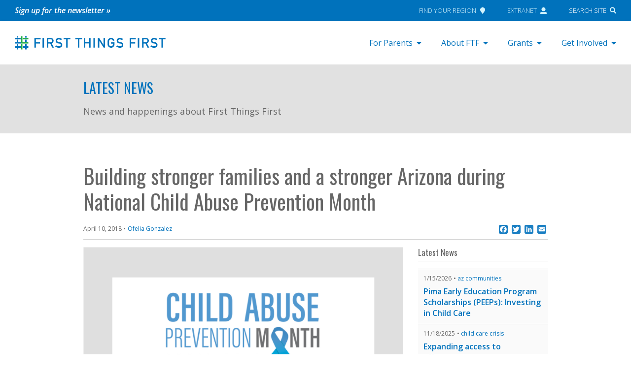

--- FILE ---
content_type: text/html; charset=UTF-8
request_url: https://www.firstthingsfirst.org/2018/04/building-stronger-families-and-a-stronger-arizona-during-national-child-abuse-prevention-month/
body_size: 22400
content:

<!doctype html>
<html lang="en-US">
<head>
  <meta charset="utf-8">
  <meta http-equiv="x-ua-compatible" content="ie=edge">
  <meta name="viewport" content="width=device-width, initial-scale=1">

  <!-- Header scripts from Theme Settings -->
<!-- Google Tag Manager -->
<script>(function(w,d,s,l,i){w[l]=w[l]||[];w[l].push({'gtm.start':
new Date().getTime(),event:'gtm.js'});var f=d.getElementsByTagName(s)[0],
j=d.createElement(s),dl=l!='dataLayer'?'&l='+l:'';j.async=true;j.src=
'https://www.googletagmanager.com/gtm.js?id='+i+dl;f.parentNode.insertBefore(j,f);
})(window,document,'script','dataLayer','GTM-NJ2VNKM');</script>
<!-- End Google Tag Manager -->

<!-- pixel analytics tracking code -->
<script type="text/javascript" async src="https://pm.geniusmonkey.com/gm.js?id=1028347906&z=1"></script>

  <link rel="icon" type="image/png" href="https://www.firstthingsfirst.org/wp-content/themes/FTF/dist/images/ftf_favicon.png">

  <meta name='robots' content='index, follow, max-image-preview:large, max-snippet:-1, max-video-preview:-1' />

	<!-- This site is optimized with the Yoast SEO Premium plugin v26.6 (Yoast SEO v26.6) - https://yoast.com/wordpress/plugins/seo/ -->
	<title>Building stronger families and a stronger Arizona during National Child Abuse Prevention Month</title>
	<link rel="canonical" href="https://www.firstthingsfirst.org/2018/04/building-stronger-families-and-a-stronger-arizona-during-national-child-abuse-prevention-month/" />
	<meta property="og:locale" content="en_US" />
	<meta property="og:type" content="article" />
	<meta property="og:title" content="Building stronger families and a stronger Arizona during National Child Abuse Prevention Month" />
	<meta property="og:description" content="April is National Child Abuse Prevention Month, but prevention activities should be happening every day, every week, every month and every year, according to Sue Smith with the Office of Prevention in the Arizona Department of Child Safety." />
	<meta property="og:url" content="https://www.firstthingsfirst.org/2018/04/building-stronger-families-and-a-stronger-arizona-during-national-child-abuse-prevention-month/" />
	<meta property="og:site_name" content="First Things First" />
	<meta property="article:publisher" content="https://www.facebook.com/AZFirstThingsFirst/" />
	<meta property="article:published_time" content="2018-04-10T18:10:40+00:00" />
	<meta property="article:modified_time" content="2018-05-22T17:34:18+00:00" />
	<meta property="og:image" content="https://www.firstthingsfirst.org/wp-content/uploads/2018/04/Child_Abuse_Prevention_Moth_2018.png" />
	<meta property="og:image:width" content="844" />
	<meta property="og:image:height" content="444" />
	<meta property="og:image:type" content="image/png" />
	<meta name="author" content="Ofelia Gonzalez" />
	<meta name="twitter:card" content="summary_large_image" />
	<meta name="twitter:creator" content="@AZFTF" />
	<meta name="twitter:site" content="@AZFTF" />
	<meta name="twitter:label1" content="Written by" />
	<meta name="twitter:data1" content="Ofelia Gonzalez" />
	<meta name="twitter:label2" content="Est. reading time" />
	<meta name="twitter:data2" content="8 minutes" />
	<script type="application/ld+json" class="yoast-schema-graph">{"@context":"https://schema.org","@graph":[{"@type":"Article","@id":"https://www.firstthingsfirst.org/2018/04/building-stronger-families-and-a-stronger-arizona-during-national-child-abuse-prevention-month/#article","isPartOf":{"@id":"https://www.firstthingsfirst.org/2018/04/building-stronger-families-and-a-stronger-arizona-during-national-child-abuse-prevention-month/"},"author":{"name":"Ofelia Gonzalez","@id":"https://www.firstthingsfirst.org/#/schema/person/8b1b02fcfba3b39b323faeb60e5c5fac"},"headline":"Building stronger families and a stronger Arizona during National Child Abuse Prevention Month","datePublished":"2018-04-10T18:10:40+00:00","dateModified":"2018-05-22T17:34:18+00:00","mainEntityOfPage":{"@id":"https://www.firstthingsfirst.org/2018/04/building-stronger-families-and-a-stronger-arizona-during-national-child-abuse-prevention-month/"},"wordCount":1652,"publisher":{"@id":"https://www.firstthingsfirst.org/#organization"},"image":{"@id":"https://www.firstthingsfirst.org/2018/04/building-stronger-families-and-a-stronger-arizona-during-national-child-abuse-prevention-month/#primaryimage"},"thumbnailUrl":"https://www.firstthingsfirst.org/wp-content/uploads/2018/04/Child_Abuse_Prevention_Moth_2018.png","keywords":["family support"],"inLanguage":"en-US"},{"@type":"WebPage","@id":"https://www.firstthingsfirst.org/2018/04/building-stronger-families-and-a-stronger-arizona-during-national-child-abuse-prevention-month/","url":"https://www.firstthingsfirst.org/2018/04/building-stronger-families-and-a-stronger-arizona-during-national-child-abuse-prevention-month/","name":"Building stronger families and a stronger Arizona during National Child Abuse Prevention Month","isPartOf":{"@id":"https://www.firstthingsfirst.org/#website"},"primaryImageOfPage":{"@id":"https://www.firstthingsfirst.org/2018/04/building-stronger-families-and-a-stronger-arizona-during-national-child-abuse-prevention-month/#primaryimage"},"image":{"@id":"https://www.firstthingsfirst.org/2018/04/building-stronger-families-and-a-stronger-arizona-during-national-child-abuse-prevention-month/#primaryimage"},"thumbnailUrl":"https://www.firstthingsfirst.org/wp-content/uploads/2018/04/Child_Abuse_Prevention_Moth_2018.png","datePublished":"2018-04-10T18:10:40+00:00","dateModified":"2018-05-22T17:34:18+00:00","breadcrumb":{"@id":"https://www.firstthingsfirst.org/2018/04/building-stronger-families-and-a-stronger-arizona-during-national-child-abuse-prevention-month/#breadcrumb"},"inLanguage":"en-US","potentialAction":[{"@type":"ReadAction","target":["https://www.firstthingsfirst.org/2018/04/building-stronger-families-and-a-stronger-arizona-during-national-child-abuse-prevention-month/"]}]},{"@type":"ImageObject","inLanguage":"en-US","@id":"https://www.firstthingsfirst.org/2018/04/building-stronger-families-and-a-stronger-arizona-during-national-child-abuse-prevention-month/#primaryimage","url":"https://www.firstthingsfirst.org/wp-content/uploads/2018/04/Child_Abuse_Prevention_Moth_2018.png","contentUrl":"https://www.firstthingsfirst.org/wp-content/uploads/2018/04/Child_Abuse_Prevention_Moth_2018.png","width":844,"height":444,"caption":"Child Abuse Prevention Month - April 2018"},{"@type":"BreadcrumbList","@id":"https://www.firstthingsfirst.org/2018/04/building-stronger-families-and-a-stronger-arizona-during-national-child-abuse-prevention-month/#breadcrumb","itemListElement":[{"@type":"ListItem","position":1,"name":"Home","item":"https://www.firstthingsfirst.org/"},{"@type":"ListItem","position":2,"name":"Latest News","item":"https://www.firstthingsfirst.org/latest-news/"},{"@type":"ListItem","position":3,"name":"Building stronger families and a stronger Arizona during National Child Abuse Prevention Month"}]},{"@type":"WebSite","@id":"https://www.firstthingsfirst.org/#website","url":"https://www.firstthingsfirst.org/","name":"First Things First","description":"","publisher":{"@id":"https://www.firstthingsfirst.org/#organization"},"potentialAction":[{"@type":"SearchAction","target":{"@type":"EntryPoint","urlTemplate":"https://www.firstthingsfirst.org/?s={search_term_string}"},"query-input":{"@type":"PropertyValueSpecification","valueRequired":true,"valueName":"search_term_string"}}],"inLanguage":"en-US"},{"@type":"Organization","@id":"https://www.firstthingsfirst.org/#organization","name":"First Things First","url":"https://www.firstthingsfirst.org/","logo":{"@type":"ImageObject","inLanguage":"en-US","@id":"https://www.firstthingsfirst.org/#/schema/logo/image/","url":"https://www.firstthingsfirst.org/wp-content/uploads/2018/01/firstthingsfirst_card_gray.jpg","contentUrl":"https://www.firstthingsfirst.org/wp-content/uploads/2018/01/firstthingsfirst_card_gray.jpg","width":800,"height":450,"caption":"First Things First"},"image":{"@id":"https://www.firstthingsfirst.org/#/schema/logo/image/"},"sameAs":["https://www.facebook.com/AZFirstThingsFirst/","https://x.com/AZFTF","https://www.instagram.com/azfirstthingsfirst/","https://www.linkedin.com/company/first-things-first","https://www.youtube.com/user/FTFArizona"]},{"@type":"Person","@id":"https://www.firstthingsfirst.org/#/schema/person/8b1b02fcfba3b39b323faeb60e5c5fac","name":"Ofelia Gonzalez","image":{"@type":"ImageObject","inLanguage":"en-US","@id":"https://www.firstthingsfirst.org/#/schema/person/image/","url":"https://secure.gravatar.com/avatar/dc1c9a12a242cc867bb3dadecb10390287d364d0ca616b8bd6463a3b5ebdf123?s=96&d=mm&r=g","contentUrl":"https://secure.gravatar.com/avatar/dc1c9a12a242cc867bb3dadecb10390287d364d0ca616b8bd6463a3b5ebdf123?s=96&d=mm&r=g","caption":"Ofelia Gonzalez"},"sameAs":["http://firstthingsfirst.org"]}]}</script>
	<!-- / Yoast SEO Premium plugin. -->


<link rel='dns-prefetch' href='//www.firstthingsfirst.org' />
<link rel='dns-prefetch' href='//static.addtoany.com' />
<link rel='dns-prefetch' href='//maps.googleapis.com' />
<link rel='dns-prefetch' href='//use.fontawesome.com' />
<link rel="alternate" title="oEmbed (JSON)" type="application/json+oembed" href="https://www.firstthingsfirst.org/wp-json/oembed/1.0/embed?url=https%3A%2F%2Fwww.firstthingsfirst.org%2F2018%2F04%2Fbuilding-stronger-families-and-a-stronger-arizona-during-national-child-abuse-prevention-month%2F" />
<link rel="alternate" title="oEmbed (XML)" type="text/xml+oembed" href="https://www.firstthingsfirst.org/wp-json/oembed/1.0/embed?url=https%3A%2F%2Fwww.firstthingsfirst.org%2F2018%2F04%2Fbuilding-stronger-families-and-a-stronger-arizona-during-national-child-abuse-prevention-month%2F&#038;format=xml" />
<style id='wp-img-auto-sizes-contain-inline-css' type='text/css'>
img:is([sizes=auto i],[sizes^="auto," i]){contain-intrinsic-size:3000px 1500px}
/*# sourceURL=wp-img-auto-sizes-contain-inline-css */
</style>
<style id='wp-emoji-styles-inline-css' type='text/css'>

	img.wp-smiley, img.emoji {
		display: inline !important;
		border: none !important;
		box-shadow: none !important;
		height: 1em !important;
		width: 1em !important;
		margin: 0 0.07em !important;
		vertical-align: -0.1em !important;
		background: none !important;
		padding: 0 !important;
	}
/*# sourceURL=wp-emoji-styles-inline-css */
</style>
<link rel='stylesheet' id='wp-block-library-css' href='https://www.firstthingsfirst.org/wp-includes/css/dist/block-library/style.min.css?ver=6.9' type='text/css' media='all' />
<style id='global-styles-inline-css' type='text/css'>
:root{--wp--preset--aspect-ratio--square: 1;--wp--preset--aspect-ratio--4-3: 4/3;--wp--preset--aspect-ratio--3-4: 3/4;--wp--preset--aspect-ratio--3-2: 3/2;--wp--preset--aspect-ratio--2-3: 2/3;--wp--preset--aspect-ratio--16-9: 16/9;--wp--preset--aspect-ratio--9-16: 9/16;--wp--preset--color--black: #000000;--wp--preset--color--cyan-bluish-gray: #abb8c3;--wp--preset--color--white: #ffffff;--wp--preset--color--pale-pink: #f78da7;--wp--preset--color--vivid-red: #cf2e2e;--wp--preset--color--luminous-vivid-orange: #ff6900;--wp--preset--color--luminous-vivid-amber: #fcb900;--wp--preset--color--light-green-cyan: #7bdcb5;--wp--preset--color--vivid-green-cyan: #00d084;--wp--preset--color--pale-cyan-blue: #8ed1fc;--wp--preset--color--vivid-cyan-blue: #0693e3;--wp--preset--color--vivid-purple: #9b51e0;--wp--preset--gradient--vivid-cyan-blue-to-vivid-purple: linear-gradient(135deg,rgb(6,147,227) 0%,rgb(155,81,224) 100%);--wp--preset--gradient--light-green-cyan-to-vivid-green-cyan: linear-gradient(135deg,rgb(122,220,180) 0%,rgb(0,208,130) 100%);--wp--preset--gradient--luminous-vivid-amber-to-luminous-vivid-orange: linear-gradient(135deg,rgb(252,185,0) 0%,rgb(255,105,0) 100%);--wp--preset--gradient--luminous-vivid-orange-to-vivid-red: linear-gradient(135deg,rgb(255,105,0) 0%,rgb(207,46,46) 100%);--wp--preset--gradient--very-light-gray-to-cyan-bluish-gray: linear-gradient(135deg,rgb(238,238,238) 0%,rgb(169,184,195) 100%);--wp--preset--gradient--cool-to-warm-spectrum: linear-gradient(135deg,rgb(74,234,220) 0%,rgb(151,120,209) 20%,rgb(207,42,186) 40%,rgb(238,44,130) 60%,rgb(251,105,98) 80%,rgb(254,248,76) 100%);--wp--preset--gradient--blush-light-purple: linear-gradient(135deg,rgb(255,206,236) 0%,rgb(152,150,240) 100%);--wp--preset--gradient--blush-bordeaux: linear-gradient(135deg,rgb(254,205,165) 0%,rgb(254,45,45) 50%,rgb(107,0,62) 100%);--wp--preset--gradient--luminous-dusk: linear-gradient(135deg,rgb(255,203,112) 0%,rgb(199,81,192) 50%,rgb(65,88,208) 100%);--wp--preset--gradient--pale-ocean: linear-gradient(135deg,rgb(255,245,203) 0%,rgb(182,227,212) 50%,rgb(51,167,181) 100%);--wp--preset--gradient--electric-grass: linear-gradient(135deg,rgb(202,248,128) 0%,rgb(113,206,126) 100%);--wp--preset--gradient--midnight: linear-gradient(135deg,rgb(2,3,129) 0%,rgb(40,116,252) 100%);--wp--preset--font-size--small: 13px;--wp--preset--font-size--medium: 20px;--wp--preset--font-size--large: 36px;--wp--preset--font-size--x-large: 42px;--wp--preset--spacing--20: 0.44rem;--wp--preset--spacing--30: 0.67rem;--wp--preset--spacing--40: 1rem;--wp--preset--spacing--50: 1.5rem;--wp--preset--spacing--60: 2.25rem;--wp--preset--spacing--70: 3.38rem;--wp--preset--spacing--80: 5.06rem;--wp--preset--shadow--natural: 6px 6px 9px rgba(0, 0, 0, 0.2);--wp--preset--shadow--deep: 12px 12px 50px rgba(0, 0, 0, 0.4);--wp--preset--shadow--sharp: 6px 6px 0px rgba(0, 0, 0, 0.2);--wp--preset--shadow--outlined: 6px 6px 0px -3px rgb(255, 255, 255), 6px 6px rgb(0, 0, 0);--wp--preset--shadow--crisp: 6px 6px 0px rgb(0, 0, 0);}:where(.is-layout-flex){gap: 0.5em;}:where(.is-layout-grid){gap: 0.5em;}body .is-layout-flex{display: flex;}.is-layout-flex{flex-wrap: wrap;align-items: center;}.is-layout-flex > :is(*, div){margin: 0;}body .is-layout-grid{display: grid;}.is-layout-grid > :is(*, div){margin: 0;}:where(.wp-block-columns.is-layout-flex){gap: 2em;}:where(.wp-block-columns.is-layout-grid){gap: 2em;}:where(.wp-block-post-template.is-layout-flex){gap: 1.25em;}:where(.wp-block-post-template.is-layout-grid){gap: 1.25em;}.has-black-color{color: var(--wp--preset--color--black) !important;}.has-cyan-bluish-gray-color{color: var(--wp--preset--color--cyan-bluish-gray) !important;}.has-white-color{color: var(--wp--preset--color--white) !important;}.has-pale-pink-color{color: var(--wp--preset--color--pale-pink) !important;}.has-vivid-red-color{color: var(--wp--preset--color--vivid-red) !important;}.has-luminous-vivid-orange-color{color: var(--wp--preset--color--luminous-vivid-orange) !important;}.has-luminous-vivid-amber-color{color: var(--wp--preset--color--luminous-vivid-amber) !important;}.has-light-green-cyan-color{color: var(--wp--preset--color--light-green-cyan) !important;}.has-vivid-green-cyan-color{color: var(--wp--preset--color--vivid-green-cyan) !important;}.has-pale-cyan-blue-color{color: var(--wp--preset--color--pale-cyan-blue) !important;}.has-vivid-cyan-blue-color{color: var(--wp--preset--color--vivid-cyan-blue) !important;}.has-vivid-purple-color{color: var(--wp--preset--color--vivid-purple) !important;}.has-black-background-color{background-color: var(--wp--preset--color--black) !important;}.has-cyan-bluish-gray-background-color{background-color: var(--wp--preset--color--cyan-bluish-gray) !important;}.has-white-background-color{background-color: var(--wp--preset--color--white) !important;}.has-pale-pink-background-color{background-color: var(--wp--preset--color--pale-pink) !important;}.has-vivid-red-background-color{background-color: var(--wp--preset--color--vivid-red) !important;}.has-luminous-vivid-orange-background-color{background-color: var(--wp--preset--color--luminous-vivid-orange) !important;}.has-luminous-vivid-amber-background-color{background-color: var(--wp--preset--color--luminous-vivid-amber) !important;}.has-light-green-cyan-background-color{background-color: var(--wp--preset--color--light-green-cyan) !important;}.has-vivid-green-cyan-background-color{background-color: var(--wp--preset--color--vivid-green-cyan) !important;}.has-pale-cyan-blue-background-color{background-color: var(--wp--preset--color--pale-cyan-blue) !important;}.has-vivid-cyan-blue-background-color{background-color: var(--wp--preset--color--vivid-cyan-blue) !important;}.has-vivid-purple-background-color{background-color: var(--wp--preset--color--vivid-purple) !important;}.has-black-border-color{border-color: var(--wp--preset--color--black) !important;}.has-cyan-bluish-gray-border-color{border-color: var(--wp--preset--color--cyan-bluish-gray) !important;}.has-white-border-color{border-color: var(--wp--preset--color--white) !important;}.has-pale-pink-border-color{border-color: var(--wp--preset--color--pale-pink) !important;}.has-vivid-red-border-color{border-color: var(--wp--preset--color--vivid-red) !important;}.has-luminous-vivid-orange-border-color{border-color: var(--wp--preset--color--luminous-vivid-orange) !important;}.has-luminous-vivid-amber-border-color{border-color: var(--wp--preset--color--luminous-vivid-amber) !important;}.has-light-green-cyan-border-color{border-color: var(--wp--preset--color--light-green-cyan) !important;}.has-vivid-green-cyan-border-color{border-color: var(--wp--preset--color--vivid-green-cyan) !important;}.has-pale-cyan-blue-border-color{border-color: var(--wp--preset--color--pale-cyan-blue) !important;}.has-vivid-cyan-blue-border-color{border-color: var(--wp--preset--color--vivid-cyan-blue) !important;}.has-vivid-purple-border-color{border-color: var(--wp--preset--color--vivid-purple) !important;}.has-vivid-cyan-blue-to-vivid-purple-gradient-background{background: var(--wp--preset--gradient--vivid-cyan-blue-to-vivid-purple) !important;}.has-light-green-cyan-to-vivid-green-cyan-gradient-background{background: var(--wp--preset--gradient--light-green-cyan-to-vivid-green-cyan) !important;}.has-luminous-vivid-amber-to-luminous-vivid-orange-gradient-background{background: var(--wp--preset--gradient--luminous-vivid-amber-to-luminous-vivid-orange) !important;}.has-luminous-vivid-orange-to-vivid-red-gradient-background{background: var(--wp--preset--gradient--luminous-vivid-orange-to-vivid-red) !important;}.has-very-light-gray-to-cyan-bluish-gray-gradient-background{background: var(--wp--preset--gradient--very-light-gray-to-cyan-bluish-gray) !important;}.has-cool-to-warm-spectrum-gradient-background{background: var(--wp--preset--gradient--cool-to-warm-spectrum) !important;}.has-blush-light-purple-gradient-background{background: var(--wp--preset--gradient--blush-light-purple) !important;}.has-blush-bordeaux-gradient-background{background: var(--wp--preset--gradient--blush-bordeaux) !important;}.has-luminous-dusk-gradient-background{background: var(--wp--preset--gradient--luminous-dusk) !important;}.has-pale-ocean-gradient-background{background: var(--wp--preset--gradient--pale-ocean) !important;}.has-electric-grass-gradient-background{background: var(--wp--preset--gradient--electric-grass) !important;}.has-midnight-gradient-background{background: var(--wp--preset--gradient--midnight) !important;}.has-small-font-size{font-size: var(--wp--preset--font-size--small) !important;}.has-medium-font-size{font-size: var(--wp--preset--font-size--medium) !important;}.has-large-font-size{font-size: var(--wp--preset--font-size--large) !important;}.has-x-large-font-size{font-size: var(--wp--preset--font-size--x-large) !important;}
/*# sourceURL=global-styles-inline-css */
</style>

<style id='classic-theme-styles-inline-css' type='text/css'>
/*! This file is auto-generated */
.wp-block-button__link{color:#fff;background-color:#32373c;border-radius:9999px;box-shadow:none;text-decoration:none;padding:calc(.667em + 2px) calc(1.333em + 2px);font-size:1.125em}.wp-block-file__button{background:#32373c;color:#fff;text-decoration:none}
/*# sourceURL=/wp-includes/css/classic-themes.min.css */
</style>
<link rel='stylesheet' id='agile-store-locator-init-css' href='https://www.firstthingsfirst.org/wp-content/plugins/agile-store-locator/public/css/init.css?ver=4.8.18' type='text/css' media='all' />
<link rel='stylesheet' id='wp-video-popup-css' href='https://www.firstthingsfirst.org/wp-content/plugins/wp-video-popup-pro/inc/css/wp-video-popup.css?ver=2.9' type='text/css' media='all' />
<link rel='stylesheet' id='wpml-legacy-horizontal-list-0-css' href='https://www.firstthingsfirst.org/wp-content/plugins/sitepress-multilingual-cms/templates/language-switchers/legacy-list-horizontal/style.min.css?ver=1' type='text/css' media='all' />
<link rel='stylesheet' id='bfa-font-awesome-css' href='https://use.fontawesome.com/releases/v5.15.4/css/all.css?ver=2.0.3' type='text/css' media='all' />
<link rel='stylesheet' id='bfa-font-awesome-v4-shim-css' href='https://use.fontawesome.com/releases/v5.15.4/css/v4-shims.css?ver=2.0.3' type='text/css' media='all' />
<style id='bfa-font-awesome-v4-shim-inline-css' type='text/css'>

			@font-face {
				font-family: 'FontAwesome';
				src: url('https://use.fontawesome.com/releases/v5.15.4/webfonts/fa-brands-400.eot'),
				url('https://use.fontawesome.com/releases/v5.15.4/webfonts/fa-brands-400.eot?#iefix') format('embedded-opentype'),
				url('https://use.fontawesome.com/releases/v5.15.4/webfonts/fa-brands-400.woff2') format('woff2'),
				url('https://use.fontawesome.com/releases/v5.15.4/webfonts/fa-brands-400.woff') format('woff'),
				url('https://use.fontawesome.com/releases/v5.15.4/webfonts/fa-brands-400.ttf') format('truetype'),
				url('https://use.fontawesome.com/releases/v5.15.4/webfonts/fa-brands-400.svg#fontawesome') format('svg');
			}

			@font-face {
				font-family: 'FontAwesome';
				src: url('https://use.fontawesome.com/releases/v5.15.4/webfonts/fa-solid-900.eot'),
				url('https://use.fontawesome.com/releases/v5.15.4/webfonts/fa-solid-900.eot?#iefix') format('embedded-opentype'),
				url('https://use.fontawesome.com/releases/v5.15.4/webfonts/fa-solid-900.woff2') format('woff2'),
				url('https://use.fontawesome.com/releases/v5.15.4/webfonts/fa-solid-900.woff') format('woff'),
				url('https://use.fontawesome.com/releases/v5.15.4/webfonts/fa-solid-900.ttf') format('truetype'),
				url('https://use.fontawesome.com/releases/v5.15.4/webfonts/fa-solid-900.svg#fontawesome') format('svg');
			}

			@font-face {
				font-family: 'FontAwesome';
				src: url('https://use.fontawesome.com/releases/v5.15.4/webfonts/fa-regular-400.eot'),
				url('https://use.fontawesome.com/releases/v5.15.4/webfonts/fa-regular-400.eot?#iefix') format('embedded-opentype'),
				url('https://use.fontawesome.com/releases/v5.15.4/webfonts/fa-regular-400.woff2') format('woff2'),
				url('https://use.fontawesome.com/releases/v5.15.4/webfonts/fa-regular-400.woff') format('woff'),
				url('https://use.fontawesome.com/releases/v5.15.4/webfonts/fa-regular-400.ttf') format('truetype'),
				url('https://use.fontawesome.com/releases/v5.15.4/webfonts/fa-regular-400.svg#fontawesome') format('svg');
				unicode-range: U+F004-F005,U+F007,U+F017,U+F022,U+F024,U+F02E,U+F03E,U+F044,U+F057-F059,U+F06E,U+F070,U+F075,U+F07B-F07C,U+F080,U+F086,U+F089,U+F094,U+F09D,U+F0A0,U+F0A4-F0A7,U+F0C5,U+F0C7-F0C8,U+F0E0,U+F0EB,U+F0F3,U+F0F8,U+F0FE,U+F111,U+F118-F11A,U+F11C,U+F133,U+F144,U+F146,U+F14A,U+F14D-F14E,U+F150-F152,U+F15B-F15C,U+F164-F165,U+F185-F186,U+F191-F192,U+F1AD,U+F1C1-F1C9,U+F1CD,U+F1D8,U+F1E3,U+F1EA,U+F1F6,U+F1F9,U+F20A,U+F247-F249,U+F24D,U+F254-F25B,U+F25D,U+F267,U+F271-F274,U+F279,U+F28B,U+F28D,U+F2B5-F2B6,U+F2B9,U+F2BB,U+F2BD,U+F2C1-F2C2,U+F2D0,U+F2D2,U+F2DC,U+F2ED,U+F328,U+F358-F35B,U+F3A5,U+F3D1,U+F410,U+F4AD;
			}
		
/*# sourceURL=bfa-font-awesome-v4-shim-inline-css */
</style>
<link rel='stylesheet' id='addtoany-css' href='https://www.firstthingsfirst.org/wp-content/plugins/add-to-any/addtoany.min.css?ver=1.16' type='text/css' media='all' />
<link rel='stylesheet' id='ftf-css' href='https://www.firstthingsfirst.org/wp-content/themes/FTF/dist/styles/main.css?ver=2026.01.19' type='text/css' media='all' />
<script type="text/javascript" id="wpml-cookie-js-extra">
/* <![CDATA[ */
var wpml_cookies = {"wp-wpml_current_language":{"value":"en","expires":1,"path":"/"}};
var wpml_cookies = {"wp-wpml_current_language":{"value":"en","expires":1,"path":"/"}};
//# sourceURL=wpml-cookie-js-extra
/* ]]> */
</script>
<script type="text/javascript" src="https://www.firstthingsfirst.org/wp-content/plugins/sitepress-multilingual-cms/res/js/cookies/language-cookie.js?ver=486900" id="wpml-cookie-js" defer="defer" data-wp-strategy="defer"></script>
<script type="text/javascript" id="addtoany-core-js-before">
/* <![CDATA[ */
window.a2a_config=window.a2a_config||{};a2a_config.callbacks=[];a2a_config.overlays=[];a2a_config.templates={};
a2a_config.icon_color="#1a7fc3";

//# sourceURL=addtoany-core-js-before
/* ]]> */
</script>
<script type="text/javascript" defer src="https://static.addtoany.com/menu/page.js" id="addtoany-core-js"></script>
<script type="text/javascript" src="https://www.firstthingsfirst.org/wp-includes/js/jquery/jquery.min.js?ver=3.7.1" id="jquery-core-js"></script>
<script type="text/javascript" src="https://www.firstthingsfirst.org/wp-includes/js/jquery/jquery-migrate.min.js?ver=3.4.1" id="jquery-migrate-js"></script>
<script type="text/javascript" defer src="https://www.firstthingsfirst.org/wp-content/plugins/add-to-any/addtoany.min.js?ver=1.1" id="addtoany-jquery-js"></script>
<script type="text/javascript" src="https://www.firstthingsfirst.org/wp-content/themes/FTF/dist/scripts/modernizr.custom.js" id="modernizr-js"></script>
<script type="text/javascript" src="https://maps.googleapis.com/maps/api/js?key=AIzaSyCd1WYCbUg9MRqg943ragjAcjdcKdvk-r8&amp;libraries=places&amp;ver=1" id="asl_google_maps-js"></script>
<script type="text/javascript" src="https://use.fontawesome.com/releases/v5.0.2/js/all.js?ver=1" id="font-awesome-js"></script>
<link rel="https://api.w.org/" href="https://www.firstthingsfirst.org/wp-json/" /><link rel="alternate" title="JSON" type="application/json" href="https://www.firstthingsfirst.org/wp-json/wp/v2/posts/11151" /><link rel="EditURI" type="application/rsd+xml" title="RSD" href="https://www.firstthingsfirst.org/xmlrpc.php?rsd" />
<meta name="generator" content="WordPress 6.9" />
<link rel='shortlink' href='https://www.firstthingsfirst.org/?p=11151' />
<meta name="generator" content="WPML ver:4.8.6 stt:1,2;" />
<meta name="cdp-version" content="1.5.0" /><script>
var ftfContractualObligationDocs = [
{
	title:'FTF Grants Uniform Terms and Conditions',
	url:'https://www.firstthingsfirst.org/wp-content/uploads/2020/01/FTF-Grants-Uniform-Terms-and-Conditions.docx'
},
{
	title:'FTF Data Security, Submission and Suppression Guidelines and Requirements',
	url:'https://www.firstthingsfirst.org/wp-content/uploads/2019/01/FTF-Data-Security_Submission-and-Suppression-Guidelines-Dec-2017-doc.pdf'
},
{
	title:'FTF Data Security Policy and Procedures',
	url:'https://www.firstthingsfirst.org/wp-content/uploads/2019/01/FTF-Data-Security-Policy-and-Procedures-Dec-2017.pdf'
},
{
	title:'FTF Tribal Data Policy',
	url:'https://www.firstthingsfirst.org/wp-content/uploads/2021/04/FTF-Tribal-Data-Policy-Dec-2020.pdf'
},
{
	title:'FTF Statement of Lawful Presence and Eligibility Form',
	url:'https://www.firstthingsfirst.org/wp-content/uploads/2019/01/Statement-of-Lawful-Presence-and-Eligibility-Form.pdf'
},
{
	title:'Sample - Certificate of Insurance Form',
	url:'https://www.firstthingsfirst.org/wp-content/uploads/2019/01/Sample-Certificate-of-Insurance-Form.pdf'
},
]
</script>
<style type="text/css">.recentcomments a{display:inline !important;padding:0 !important;margin:0 !important;}</style><style>
	span.oe_textdirection { unicode-bidi: bidi-override; direction: rtl; }
	span.oe_displaynone { display: none; }
</style>
		<style type="text/css" id="wp-custom-css">
			.otgs-development-site-front-end { display:none!important; }

/*Temporary Google API Disabled */
/* .asl-map {
	height: 0;
	overflow: hidden;
} */

.post-8730 > .entry-content > img:first-child {
	display: none
}

/* fix tracking pixel sizing */
img[width="1"] {
  width: inherit;
	position: absolute;
}

@media (min-width: 1200px) {
	body.page-template-template-landing-oral-health .landing-page .section.section-faces .section-container .content img.face-img {
		height: 100%;
	}
}

.entry-content h2 {
	font-weight: 600;
	font-size: 1.25rem;
}
.entry-content h3 {
	font-weight: 600;
	font-size: 1.1rem;
}
.entry-content a {
  text-decoration: underline;
}

.callout-card a {
  text-decoration: none;
}		</style>
		
  <link href="https://fonts.googleapis.com/css?family=Open+Sans:400,300,300italic,400italic,600,600italic,700,700italic,800,800italic|Oswald" rel="stylesheet" type="text/css" />

  <script>
    /* Set global vars from WordPress */
    var ftfBlogInfo = {
      'url': 'https://www.firstthingsfirst.org'
    };
  </script>

</head>

<body class="wp-singular post-template-default single single-post postid-11151 single-format-standard wp-theme-FTF user-is-not-tabbing building-stronger-families-and-a-stronger-arizona-during-national-child-abuse-prevention-month sidebar-primary">
  <!--[if IE]>
      <div class="alert alert-warning">
        You are using an <strong>outdated</strong> browser. Please <a href="http://browsehappy.com/">upgrade your browser</a> to improve your experience.      </div>
    <![endif]-->

  <!-- Body scripts from Theme Settings -->
<!-- Google Tag Manager (noscript) -->
<noscript><iframe src="https://www.googletagmanager.com/ns.html?id=GTM-NJ2VNKM"
height="0" width="0" style="display:none;visibility:hidden"></iframe></noscript>
<!-- End Google Tag Manager (noscript) -->

  <a href="#main" class="screen-reader-text bypass-block">Skip to content</a>

  <section class="topbar">
  <div class="container">
    <div class="notification">
      <section class="widget text-3 widget_text">			<div class="textwidget"><p><i><a href="http://eepurl.com/c_wDzX">Sign up for the newsletter »</a></i></p>
</div>
		</section>    </div>
    <nav class="nav-global">
      <ul id="menu-global-menu" class="menu"><li id="menu-item-136" class="menu-item menu-item-type-post_type menu-item-object-page menu-item-136"><a href="https://www.firstthingsfirst.org/governance/ftf-regions/find-your-region/">Find Your Region<i class="fas fa-map-marker"></i></a></li>
<li id="menu-item-137" class="menu-item menu-item-type-custom menu-item-object-custom menu-item-137"><a href="https://extranet.azftf.gov/extranet">Extranet<i class="fas fa-user"></i></a></li>
<li id="menu-item-138" class="menu-item menu-item-type-custom menu-item-object-custom menu-item-138"><a href="#">Search Site<i class="fas fa-search"></i></a></li>
</ul>    </nav>
  </div>
</section>

<header>
  <div class="container">

    <a class="brand" href="https://www.firstthingsfirst.org/">
      <img class="big" src="https://www.firstthingsfirst.org/wp-content/themes/FTF/dist/images/ftf_logo.svg" alt="First Things First" />
      <img class="small" src="https://www.firstthingsfirst.org/wp-content/themes/FTF/dist/images/ftf_mobile.svg" alt="First Things First" />
    </a>

    
<nav class="primary-desktop">
          <ul class="nav has-big-submenu">
              <li class="menu-item-has-children">
          <a href="javascript:;">For Parents</a>
          <div class="big-submenu sub-menu"><div class="inner"><div class="description"><p><small><strong>For Parents. </strong>To help you do the best you can, here’s some information, tools and resources for supporting your child&#8217;s healthy development and learning.</small></p></div><div class="menus"><ul id="menu-big-submenu-for-parents-primary" class="menu"><li id="menu-item-60429" class="menu-item menu-item-type-custom menu-item-object-custom menu-item-60429"><a href="/az-new-parent-guide/">AZ New Parent Guide</a></li>
<li id="menu-item-60428" class="menu-item menu-item-type-custom menu-item-object-custom menu-item-60428"><a href="/es/recursos-en-espanol/">Recursos En Español</a></li>
<li id="menu-item-59827" class="menu-item menu-item-type-post_type menu-item-object-page menu-item-59827"><a href="https://www.firstthingsfirst.org/first-things-description/">Parenting Blog</a></li>
</ul><ul id="menu-big-submenu-for-parents-secondary" class="menu"><li id="menu-item-39000" class="menu-item menu-item-type-post_type menu-item-object-page menu-item-39000"><a href="https://www.firstthingsfirst.org/resources/find-programs/">Free Programs and Services</a></li>
<li id="menu-item-59826" class="menu-item menu-item-type-post_type menu-item-object-page menu-item-59826"><a href="https://www.firstthingsfirst.org/resources/quality-first/">Quality Child Care and Preschool</a></li>
</ul></div><div class="featured"><h2>Families Can Take Action</h2><div class="thumbnail"><img width="650" height="345" src="https://www.firstthingsfirst.org/wp-content/uploads/2024/11/FTF_0019_GeneralPublicTakeActionPageImages4-650x345.jpg" class="attachment-medium size-medium" alt="Share Your Story" decoding="async" fetchpriority="high" srcset="https://www.firstthingsfirst.org/wp-content/uploads/2024/11/FTF_0019_GeneralPublicTakeActionPageImages4-650x345.jpg 650w, https://www.firstthingsfirst.org/wp-content/uploads/2024/11/FTF_0019_GeneralPublicTakeActionPageImages4-1300x689.jpg 1300w, https://www.firstthingsfirst.org/wp-content/uploads/2024/11/FTF_0019_GeneralPublicTakeActionPageImages4-768x407.jpg 768w, https://www.firstthingsfirst.org/wp-content/uploads/2024/11/FTF_0019_GeneralPublicTakeActionPageImages4-1536x814.jpg 1536w, https://www.firstthingsfirst.org/wp-content/uploads/2024/11/FTF_0019_GeneralPublicTakeActionPageImages4.jpg 1600w" sizes="(max-width: 650px) 100vw, 650px" /></div><p><a class="more" href="https://www.firstthingsfirst.org/families-take-action/">Read More</a></p></div></div></div>        </li>
              <li class="menu-item-has-children">
          <a href="javascript:;">About FTF</a>
          <div class="big-submenu sub-menu"><div class="inner"><div class="description"><p><small><strong>About FTF.</strong> Created by Arizona voters, First Things First partners with families and communities to help our state’s young children be ready for success in kindergarten and beyond.</small></p></div><div class="menus"><ul id="menu-big-submenu-about-ftf-primary" class="menu"><li id="menu-item-1213" class="menu-item menu-item-type-post_type menu-item-object-page menu-item-has-children menu-item-1213"><a href="https://www.firstthingsfirst.org/what-we-do/">What We Do</a>
<ul class="sub-menu">
	<li id="menu-item-1212" class="menu-item menu-item-type-post_type menu-item-object-page menu-item-1212"><a href="https://www.firstthingsfirst.org/what-we-do/our-mission/">Our Mission</a></li>
	<li id="menu-item-1214" class="menu-item menu-item-type-post_type menu-item-object-page menu-item-1214"><a href="https://www.firstthingsfirst.org/what-we-do/how-we-work/">How We Work</a></li>
	<li id="menu-item-1215" class="menu-item menu-item-type-post_type menu-item-object-page menu-item-1215"><a href="https://www.firstthingsfirst.org/what-we-do/investments/">Investments</a></li>
	<li id="menu-item-1216" class="menu-item menu-item-type-post_type menu-item-object-page menu-item-1216"><a href="https://www.firstthingsfirst.org/what-we-do/publications/">Publications</a></li>
</ul>
</li>
<li id="menu-item-1217" class="menu-item menu-item-type-post_type menu-item-object-page menu-item-has-children menu-item-1217"><a href="https://www.firstthingsfirst.org/governance/">Governance</a>
<ul class="sub-menu">
	<li id="menu-item-6802" class="menu-item menu-item-type-post_type menu-item-object-page menu-item-6802"><a href="https://www.firstthingsfirst.org/governance/board/">Board</a></li>
	<li id="menu-item-11568" class="menu-item menu-item-type-post_type menu-item-object-page menu-item-11568"><a href="https://www.firstthingsfirst.org/governance/ftf-regions/">Regions</a></li>
	<li id="menu-item-11447" class="menu-item menu-item-type-post_type menu-item-object-page menu-item-11447"><a href="https://www.firstthingsfirst.org/governance/tribal-affairs/">Tribal Affairs</a></li>
</ul>
</li>
</ul><ul id="menu-big-submenu-about-ftf-secondary" class="menu"><li id="menu-item-1220" class="menu-item menu-item-type-post_type menu-item-object-page menu-item-1220"><a href="https://www.firstthingsfirst.org/early-childhood-matters/">Why Early Childhood Matters</a></li>
<li id="menu-item-1221" class="menu-item menu-item-type-post_type menu-item-object-page current_page_parent menu-item-1221"><a href="https://www.firstthingsfirst.org/latest-news/">Latest News</a></li>
<li id="menu-item-11446" class="menu-item menu-item-type-post_type_archive menu-item-object-family-stories menu-item-11446"><a href="https://www.firstthingsfirst.org/region-stories/">Region Stories</a></li>
<li id="menu-item-1222" class="menu-item menu-item-type-post_type menu-item-object-page menu-item-1222"><a href="https://www.firstthingsfirst.org/careers-staff/">Careers &#038; Staff</a></li>
<li id="menu-item-1223" class="menu-item menu-item-type-post_type menu-item-object-page menu-item-1223"><a href="https://www.firstthingsfirst.org/media/">Media</a></li>
<li id="menu-item-1224" class="menu-item menu-item-type-post_type menu-item-object-page menu-item-1224"><a href="https://www.firstthingsfirst.org/contact-us/">Contact Us</a></li>
</ul></div><div class="featured"><h2>FTF 2025 Annual Report provides in-depth look at investments</h2><div class="thumbnail"><img width="650" height="341" src="https://www.firstthingsfirst.org/wp-content/uploads/2025/09/publications-2025-ar-650x341.png" class="attachment-medium size-medium" alt="" decoding="async" srcset="https://www.firstthingsfirst.org/wp-content/uploads/2025/09/publications-2025-ar-650x341.png 650w, https://www.firstthingsfirst.org/wp-content/uploads/2025/09/publications-2025-ar.png 750w" sizes="(max-width: 650px) 100vw, 650px" /></div><p><a class="more" href="https://www.firstthingsfirst.org/2025/09/2025-annual-report/">Read More</a></p></div></div></div>        </li>
              <li class="menu-item-has-children">
          <a href="javascript:;">Grants</a>
          <div class="big-submenu sub-menu"><div class="inner"><div class="description"><p><small><strong>Grants</strong>. First Things First invests in strategies and programs that support the development, health and learning of children from birth to age 5 (before kindergarten).</small></p></div><div class="menus"><ul id="menu-big-submenu-grants-primary" class="menu"><li id="menu-item-1225" class="menu-item menu-item-type-post_type menu-item-object-page menu-item-1225"><a href="https://www.firstthingsfirst.org/grant-opportunities/">Grant Opportunities</a></li>
<li id="menu-item-1226" class="menu-item menu-item-type-post_type menu-item-object-page menu-item-1226"><a href="https://www.firstthingsfirst.org/application-process/">Potential Applicants</a></li>
</ul><ul id="menu-big-submenu-grants-secondary" class="menu"><li id="menu-item-1227" class="menu-item menu-item-type-post_type menu-item-object-page menu-item-1227"><a href="https://www.firstthingsfirst.org/strategy-toolkit/">Strategy Toolkit</a></li>
<li id="menu-item-9797" class="menu-item menu-item-type-post_type menu-item-object-page menu-item-9797"><a href="https://www.firstthingsfirst.org/grantee-resources/">Grantee Resources</a></li>
</ul></div><div class="featured"><h2>Advocate for Early Childhood</h2><div class="thumbnail"><img width="650" height="345" src="https://www.firstthingsfirst.org/wp-content/uploads/2024/12/Advocate-650x345.jpg" class="attachment-medium size-medium" alt="Father reading with son" decoding="async" srcset="https://www.firstthingsfirst.org/wp-content/uploads/2024/12/Advocate-650x345.jpg 650w, https://www.firstthingsfirst.org/wp-content/uploads/2024/12/Advocate-1300x689.jpg 1300w, https://www.firstthingsfirst.org/wp-content/uploads/2024/12/Advocate-768x407.jpg 768w, https://www.firstthingsfirst.org/wp-content/uploads/2024/12/Advocate-1536x814.jpg 1536w, https://www.firstthingsfirst.org/wp-content/uploads/2024/12/Advocate.jpg 1600w" sizes="(max-width: 650px) 100vw, 650px" /></div><p><a class="more" href="https://www.firstthingsfirst.org/advocate-early-childhood/">Read More</a></p></div></div></div>        </li>
              <li class="menu-item-has-children">
          <a href="javascript:;">Get Involved</a>
          <div class="big-submenu sub-menu"><div class="inner"><div class="description"><p><small><strong>Get Involved.</strong> First Things First partners with families and communities to give all Arizona children the opportunity to arrive at kindergarten healthy and ready to succeed. </small></p></div><div class="menus"><ul id="menu-big-submenu-get-involved-primary" class="menu"><li id="menu-item-4156" class="menu-item menu-item-type-post_type menu-item-object-page menu-item-4156"><a href="https://www.firstthingsfirst.org/serve-az-community/">Serve Your AZ Community</a></li>
<li id="menu-item-24860" class="menu-item menu-item-type-post_type menu-item-object-page menu-item-24860"><a href="https://www.firstthingsfirst.org/giving/">Giving</a></li>
</ul><ul id="menu-big-submenu-get-involved-secondary" class="menu"><li id="menu-item-56210" class="menu-item menu-item-type-post_type menu-item-object-page menu-item-56210"><a href="https://www.firstthingsfirst.org/business-take-action/">Child Care Solutions for Businesses</a></li>
<li id="menu-item-56286" class="menu-item menu-item-type-post_type menu-item-object-page menu-item-56286"><a href="https://www.firstthingsfirst.org/advocate-early-childhood/">Advocate for Early Childhood</a></li>
</ul></div><div class="featured"><h2>Business Impact of Child Care Calculator</h2><div class="thumbnail"><img width="650" height="344" src="https://www.firstthingsfirst.org/wp-content/uploads/2024/01/calculator_feature-650x344.jpg" class="attachment-medium size-medium" alt="" decoding="async" srcset="https://www.firstthingsfirst.org/wp-content/uploads/2024/01/calculator_feature-650x344.jpg 650w, https://www.firstthingsfirst.org/wp-content/uploads/2024/01/calculator_feature-768x407.jpg 768w, https://www.firstthingsfirst.org/wp-content/uploads/2024/01/calculator_feature.jpg 1031w" sizes="(max-width: 650px) 100vw, 650px" /></div><p><a class="more" href="https://www.firstthingsfirst.org/business-take-action/cost-calculator/">Read More</a></p></div></div></div>        </li>
          </ul>
  </nav>


    <button
      class="menu-toggle menu-open"
      aria-controls="mobile-nav"
      aria-haspopup="true"
      aria-expanded="false"
      ><i class="fas fa-bars"></i><i class="fas fa-times" style="display:none;"></i><span class="label">Menu</span>
      </button>
  </div>
</header>
<section class="mobile-nav" id="mobile-nav">
  <div class="inner">
    <nav class="primary-mobile">
      <ul id="menu-main-menu" class="nav"><li id="menu-item-150" class="menu-item menu-item-type-custom menu-item-object-custom menu-item-has-children menu-item-150"><a href="#">For Parents</a>
<ul class="sub-menu">
	<li id="menu-item-59828" class="menu-item menu-item-type-post_type menu-item-object-page menu-item-59828"><a href="https://www.firstthingsfirst.org/az-new-parent-guide/">AZ New Parent Guide</a></li>
	<li id="menu-item-39002" class="menu-item menu-item-type-post_type menu-item-object-page menu-item-39002"><a href="https://www.firstthingsfirst.org/resources/find-programs/">Find Programs</a></li>
	<li id="menu-item-50213" class="menu-item menu-item-type-post_type menu-item-object-page menu-item-50213"><a href="https://www.firstthingsfirst.org/resources/quality-first/">Quality Child Care in AZ</a></li>
	<li id="menu-item-59829" class="menu-item menu-item-type-post_type menu-item-object-page menu-item-59829"><a href="https://www.firstthingsfirst.org/first-things-description/">Parenting Blog</a></li>
	<li id="menu-item-157" class="menu-item menu-item-type-post_type menu-item-object-page menu-item-157"><a href="https://www.firstthingsfirst.org/resources/birth-five-helpline/">Birth to Five Helpline</a></li>
</ul>
</li>
<li id="menu-item-151" class="menu-item menu-item-type-custom menu-item-object-custom menu-item-has-children menu-item-151"><a href="#">About FTF</a>
<ul class="sub-menu">
	<li id="menu-item-1157" class="menu-item menu-item-type-post_type menu-item-object-page menu-item-has-children menu-item-1157"><a href="https://www.firstthingsfirst.org/what-we-do/">What We Do</a>
	<ul class="sub-menu">
		<li id="menu-item-173" class="menu-item menu-item-type-post_type menu-item-object-page menu-item-173"><a href="https://www.firstthingsfirst.org/what-we-do/our-mission/">Our Mission</a></li>
		<li id="menu-item-171" class="menu-item menu-item-type-post_type menu-item-object-page menu-item-171"><a href="https://www.firstthingsfirst.org/what-we-do/how-we-work/">How We Work</a></li>
		<li id="menu-item-172" class="menu-item menu-item-type-post_type menu-item-object-page menu-item-172"><a href="https://www.firstthingsfirst.org/what-we-do/investments/">Investments</a></li>
		<li id="menu-item-174" class="menu-item menu-item-type-post_type menu-item-object-page menu-item-174"><a href="https://www.firstthingsfirst.org/what-we-do/publications/">Publications</a></li>
	</ul>
</li>
	<li id="menu-item-1156" class="menu-item menu-item-type-post_type menu-item-object-page menu-item-has-children menu-item-1156"><a href="https://www.firstthingsfirst.org/governance/">Governance</a>
	<ul class="sub-menu">
		<li id="menu-item-183" class="menu-item menu-item-type-post_type menu-item-object-page menu-item-183"><a href="https://www.firstthingsfirst.org/governance/board/">Board</a></li>
		<li id="menu-item-11564" class="menu-item menu-item-type-post_type menu-item-object-page menu-item-11564"><a href="https://www.firstthingsfirst.org/governance/ftf-regions/">Regions</a></li>
		<li id="menu-item-180" class="menu-item menu-item-type-post_type menu-item-object-page menu-item-180"><a href="https://www.firstthingsfirst.org/governance/tribal-affairs/">Tribal Affairs</a></li>
	</ul>
</li>
	<li id="menu-item-168" class="menu-item menu-item-type-post_type menu-item-object-page menu-item-has-children menu-item-168"><a href="https://www.firstthingsfirst.org/early-childhood-matters/">Why Early Childhood Matters</a>
	<ul class="sub-menu">
		<li id="menu-item-7022" class="menu-item menu-item-type-post_type menu-item-object-page menu-item-7022"><a href="https://www.firstthingsfirst.org/early-childhood-matters/brain-development/">Brain Development</a></li>
		<li id="menu-item-6801" class="menu-item menu-item-type-post_type menu-item-object-page menu-item-6801"><a href="https://www.firstthingsfirst.org/early-childhood-matters/investing-in-early-childhood/">Investing in Early Childhood</a></li>
		<li id="menu-item-6877" class="menu-item menu-item-type-post_type menu-item-object-page menu-item-6877"><a href="https://www.firstthingsfirst.org/early-childhood-matters/early-literacy/">Early Literacy</a></li>
		<li id="menu-item-6846" class="menu-item menu-item-type-post_type menu-item-object-page menu-item-6846"><a href="https://www.firstthingsfirst.org/early-childhood-matters/data-tools/">Data Tools</a></li>
		<li id="menu-item-6845" class="menu-item menu-item-type-post_type menu-item-object-page menu-item-6845"><a href="https://www.firstthingsfirst.org/early-childhood-matters/research/">Early Childhood Research</a></li>
	</ul>
</li>
	<li id="menu-item-169" class="menu-item menu-item-type-post_type menu-item-object-page current_page_parent menu-item-169"><a href="https://www.firstthingsfirst.org/latest-news/">Latest News</a></li>
	<li id="menu-item-175" class="menu-item menu-item-type-post_type menu-item-object-page menu-item-175"><a href="https://www.firstthingsfirst.org/careers-staff/">Careers &#038; Staff</a></li>
	<li id="menu-item-176" class="menu-item menu-item-type-post_type menu-item-object-page menu-item-176"><a href="https://www.firstthingsfirst.org/contact-us/">Contact Us</a></li>
	<li id="menu-item-177" class="menu-item menu-item-type-post_type menu-item-object-page menu-item-177"><a href="https://www.firstthingsfirst.org/media/">Media</a></li>
	<li id="menu-item-12180" class="menu-item menu-item-type-post_type_archive menu-item-object-family-stories menu-item-12180"><a href="https://www.firstthingsfirst.org/region-stories/">Region Stories</a></li>
</ul>
</li>
<li id="menu-item-152" class="menu-item menu-item-type-custom menu-item-object-custom menu-item-has-children menu-item-152"><a href="#">Grants</a>
<ul class="sub-menu">
	<li id="menu-item-185" class="menu-item menu-item-type-post_type menu-item-object-page menu-item-185"><a href="https://www.firstthingsfirst.org/grant-opportunities/">Grant Opportunities</a></li>
	<li id="menu-item-184" class="menu-item menu-item-type-post_type menu-item-object-page menu-item-184"><a href="https://www.firstthingsfirst.org/application-process/">Potential Applicants</a></li>
	<li id="menu-item-187" class="menu-item menu-item-type-post_type menu-item-object-page menu-item-187"><a href="https://www.firstthingsfirst.org/strategy-toolkit/">Strategy Toolkit</a></li>
	<li id="menu-item-9938" class="menu-item menu-item-type-post_type menu-item-object-page menu-item-9938"><a href="https://www.firstthingsfirst.org/grantee-resources/">Grantee Resources</a></li>
</ul>
</li>
<li id="menu-item-153" class="menu-item menu-item-type-custom menu-item-object-custom menu-item-has-children menu-item-153"><a href="#">Get Involved</a>
<ul class="sub-menu">
	<li id="menu-item-4157" class="menu-item menu-item-type-post_type menu-item-object-page menu-item-4157"><a href="https://www.firstthingsfirst.org/serve-az-community/">Serve Your AZ Community</a></li>
	<li id="menu-item-24858" class="menu-item menu-item-type-post_type menu-item-object-page menu-item-24858"><a href="https://www.firstthingsfirst.org/giving/">Giving</a></li>
	<li id="menu-item-60615" class="menu-item menu-item-type-post_type menu-item-object-page menu-item-60615"><a href="https://www.firstthingsfirst.org/business-take-action/">Child Care Solutions for Businesses</a></li>
	<li id="menu-item-56289" class="menu-item menu-item-type-post_type menu-item-object-page menu-item-56289"><a href="https://www.firstthingsfirst.org/advocate-early-childhood/">Advocate for Early Childhood</a></li>
</ul>
</li>
</ul>    </nav>

    <nav class="global-mobile">
      <ul id="menu-global-menu-1" class="menu"><li class="menu-item menu-item-type-post_type menu-item-object-page menu-item-136"><a href="https://www.firstthingsfirst.org/governance/ftf-regions/find-your-region/">Find Your Region<i class="fas fa-map-marker"></i></a></li>
<li class="menu-item menu-item-type-custom menu-item-object-custom menu-item-137"><a href="https://extranet.azftf.gov/extranet">Extranet<i class="fas fa-user"></i></a></li>
<li class="menu-item menu-item-type-custom menu-item-object-custom menu-item-138"><a href="#">Search Site<i class="fas fa-search"></i></a></li>
</ul>    </nav>
  </div>
</section>

<script>console.log('Slug: building-stronger-families-and-a-stronger-arizona-during-national-child-abuse-prevention-month');</script>
<script>console.log('Translations: ');</script>
<script>console.log('Current Lang Cookie: en');</script>
  <main id="main" role="document">
    
<section class="subheader">
<div class="container">
<h2><a href="https://www.firstthingsfirst.org/latest-news/">Latest News</a></h2><p>News and happenings about First Things First</p></div></section>

<section class="wrap" role="document">
  <div class="container">

    <div class="above-content">
                  <h1 class="entry-title">Building stronger families and a stronger Arizona during National Child Abuse Prevention Month</h1>
      <div class="info">
        

  <ul class="meta">
    <li><time class="updated" datetime="2018-04-10T18:10:40+00:00">April 10, 2018</time></li><li class="byline author vcard"><a href="https://www.firstthingsfirst.org/author/ofeliagonzalez/" rel="author" class="fn">Ofelia Gonzalez</a></li>
  </ul>

        <ul class="social-share">
          <li><div class="addtoany_shortcode"><div class="a2a_kit a2a_kit_size_18 addtoany_list" data-a2a-url="https://www.firstthingsfirst.org/2018/04/building-stronger-families-and-a-stronger-arizona-during-national-child-abuse-prevention-month/" data-a2a-title="Building stronger families and a stronger Arizona during National Child Abuse Prevention Month"><a class="a2a_button_facebook" href="https://www.addtoany.com/add_to/facebook?linkurl=https%3A%2F%2Fwww.firstthingsfirst.org%2F2018%2F04%2Fbuilding-stronger-families-and-a-stronger-arizona-during-national-child-abuse-prevention-month%2F&amp;linkname=Building%20stronger%20families%20and%20a%20stronger%20Arizona%20during%20National%20Child%20Abuse%20Prevention%20Month" title="Facebook" rel="nofollow noopener" target="_blank"></a><a class="a2a_button_twitter" href="https://www.addtoany.com/add_to/twitter?linkurl=https%3A%2F%2Fwww.firstthingsfirst.org%2F2018%2F04%2Fbuilding-stronger-families-and-a-stronger-arizona-during-national-child-abuse-prevention-month%2F&amp;linkname=Building%20stronger%20families%20and%20a%20stronger%20Arizona%20during%20National%20Child%20Abuse%20Prevention%20Month" title="Twitter" rel="nofollow noopener" target="_blank"></a><a class="a2a_button_linkedin" href="https://www.addtoany.com/add_to/linkedin?linkurl=https%3A%2F%2Fwww.firstthingsfirst.org%2F2018%2F04%2Fbuilding-stronger-families-and-a-stronger-arizona-during-national-child-abuse-prevention-month%2F&amp;linkname=Building%20stronger%20families%20and%20a%20stronger%20Arizona%20during%20National%20Child%20Abuse%20Prevention%20Month" title="LinkedIn" rel="nofollow noopener" target="_blank"></a><a class="a2a_button_email" href="https://www.addtoany.com/add_to/email?linkurl=https%3A%2F%2Fwww.firstthingsfirst.org%2F2018%2F04%2Fbuilding-stronger-families-and-a-stronger-arizona-during-national-child-abuse-prevention-month%2F&amp;linkname=Building%20stronger%20families%20and%20a%20stronger%20Arizona%20during%20National%20Child%20Abuse%20Prevention%20Month" title="Email" rel="nofollow noopener" target="_blank"></a></div></div></li>
        </ul>
      </div>
    </div>

    <div class="content">
      <div class="main">
        <article class="post-11151 post type-post status-publish format-standard has-post-thumbnail hentry category-uncategorized tag-family-support">
          <div class="entry-content">
            <img width="844" height="444" src="https://www.firstthingsfirst.org/wp-content/uploads/2018/04/Child_Abuse_Prevention_Moth_2018.png" class="attachment-large size-large wp-post-image" alt="Child Abuse Prevention Month - April 2018" decoding="async" loading="lazy" />                          <p>​April is National Child Abuse Prevention Month, but prevention activities should be happening every day, every week, every month and every year, according to Sue Smith with the Office of Prevention in the Arizona Department of Child Safety.</p>
<p>&#8220;Prevention is something that everyone can be a part of,&#8221; Smith said. &#8220;Families, parents, aunts and uncles, neighbors. There are opportunities to interact with others in all the different roles we play in our community.&#8221;</p>
<p>Efforts to strengthen families, protect children and prevent child abuse and neglect are highlighted in April across the state. Sometimes, those efforts are done through official channels, such as working foster families and regional child abuse prevention councils.</p>
<p>The majority of times, it&#8217;s something as simple as talking to parents and families and &#8220;acknowledging that parenting is one of the toughest and most important jobs you can do,&#8221; Smith said. &#8220;Acknowledge the young people in the neighborhood and offer them your support, through words and actions.&#8221;</p>
<p>First Things First is doing its part to strengthen families and keep challenging situations from becoming worse, including funding programs such as the FTF digital Parent Kit and the toll-free Birth to Five Helpline.</p>
<p>The FTF digital Parent Kit is available online at <a href="/Resources/Parent-Kit/">FirstThingsFirst.org/Resources/Parent-Kit/</a>. The digital Parent Kit is designed to engage parents with easily accessible, high quality parenting information, which they can then share with others on their own social media outlets.</p>
<p>The toll-free Birth to Five Helpline provides free advice and answers to the toughest parenting questions from nurses and other child development experts. Expert help is a phone call away at 1-877-705-KIDS (5437).</p>
<p>One way that the DCS Office of Prevention is reaching families directly is through a new coloring book aimed at building stronger families. The pages are filled with wildlife in the Arizona desert that are used as examples to highlight five protective factors that help strengthen families. Some of the factors include: parental resilience, knowledge of parenting and child development and how a support system is essential to successful parenting.</p>
<p><a href="https://dcs.az.gov/services/office-prevention"><img loading="lazy" decoding="async" class="alignnone size-full wp-image-11154" src="https://www.firstthingsfirst.org/wp-content/uploads/2018/04/stronger-families-stronger-az.png" alt="Stronger Families Stronger Arizona" width="640" height="337" /></a></p>
<p>The book also provides tips on how parents can improve within each factor. The free coloring book, which is available in English and Spanish, can be downloaded <a href="https://dcs.az.gov/services/office-prevention" target="_blank" rel="noopener">here</a>.</p>
<p>&#8220;We wanted to get something into the hands of families that they would use and do,&#8221; Smith said. &#8220;Brochures may or may not get read, but a coloring book has information that people can relate to and color it, too.&#8221; It&#8217;s also an activity that parents and kids can do together.</p>
<p>For information about the regional child abuse prevention councils and find one in your area, <a href="https://dcs.az.gov/services/prevention-and-family-support/regional-child-abuse-prevention-councils" target="_blank" rel="noopener">visit here.</a></p>
<hr />
<p><strong>Arizona activities for Child Abuse Prevention Month 2018</strong></p>
<p>Entries are listed alphabetically by city or county.</p>
<p>For more information and the most current details, please contact the council holding the event.</p>
<hr />
<p><strong>Flagstaff Child Abuse Prevention Council, Coconino Coalition for Children and Youth (CCC&amp;Y)</strong></p>
<p>Contact: 928-679-7318 or <a href="mailto:virginia@coconinokids.org">virginia@coconinokids.org</a></p>
<ul>
<li>More information and complete details can be found at <a href="http://www.news.coconinokids.org/" target="_blank" rel="noopener">www.news.coconinokids.org</a> or <a href="http://www.coconinokids.org/" target="_blank" rel="noopener">www.coconinokids.org</a> or by emailing <a href="mailto:coalition@coconinokids.org">coalition@coconinokids.org</a></li>
</ul>
<hr />
<p><strong>Gila River Indian Community, Three Precious Miracles (TPM) Abuse Prevention Council</strong></p>
<p>Contact: Elisia Manuel at 520-610-2555 or <a href="mailto:elisia@threepreciousmiracles.org">elisia@threepreciousmiracles.org</a></p>
<ul>
<li><strong>April 25 – Cultural Family Support Group</strong><strong>   </strong>TPM CAP will be hosting a support group at the Three Precious Miracles Office. Facilitator will conduct an ACE&#8217;s Workshop Talking Circle.  Using this native interaction will allow participant healing through the ACE&#8217;s training and engage parents with traditional healing.</li>
</ul>
<hr />
<h4><strong>Lake Havasu City Child Abuse Prevention Council</strong></h4>
<p><strong>HAVEN Family Resource Center<br />
</strong>Contact: Mary Lou O&#8217;Connell at 928-505-3153</p>
<ul>
<li><strong>April 21— Free Movies in the Park,</strong> Rotary Park, Lake Havasu City. There will be booths with crafts for the kids and information for the parents pertaining to ACES/Protective Factors and Positive Parenting.</li>
</ul>
<hr />
<p><strong>Maricopa County, West Valley Child Abuse Prevention Council Strong Families Prevention Council</strong></p>
<p>Contact: Sara Martinez at 623-240-6160 or <a href="mailto:samartinez@childhelp.org">samartinez@childhelp.org</a></p>
<ul>
<li><strong>April 25 – &#8220;It Takes a Village&#8221;</strong> – Celebrating parents, by offering them Protective Factors tool kits to increase the supports in their village. Aimed at parents with children in preschools and Head Start programs.</li>
</ul>
<hr />
<p><strong>Phoenix &#8211; Greater Phoenix Child Abuse Prevention Council</strong></p>
<p>Contact: Sandy LaCava at 602-633-8270</p>
<ul>
<li><strong>April 26 – Greater Phoenix CAP Council Annual Conference and Cherish the Children Awards Luncheon:</strong> Diversity-Informed Tenets for Working with Infants, Children and Families workshop presented by Ayannakai Nalo, LCSW, University of California SF, Benioff Children&#8217;s Hospital Oakland and Carmen Rosa Norona, LCSW, Child Witness to Violence Project, Boston Medical Center.  Roman Catholic Diocese of Phoenix, 400 E. Monroe St., Phoenix, 8 a.m. – 4 p.m.</li>
<li><strong>April 28 – Festival of Tales,</strong> Paradise Valley Community College, 9 a.m.-2 p.m.</li>
</ul>
<hr />
<p><strong>Phoenix &#8211; South Mountain Village Child Abuse Prevention Council (SMVCAPC)</strong></p>
<p>Contact: Earl Newton, MACS at 602-687-3615 or <a href="mailto:earl.newton@hoodzunited.com">earl.newton@hoodzunited.com</a></p>
<ul>
<li><strong>April 12 – Adverse Childhood Experiences (ACEs) Trainings.</strong> &#8211; Presentation at Life Changers Global Ministries.</li>
<li><strong>April 26 – Child Abuse Prevention Month Celebration</strong> We will be having guest speakers from our community to discuss the importance of everyone in the community partnering for prevention of child abuse. We plan to have a small reception afterward and a balloon release. 11 a.m.</li>
</ul>
<hr />
<p><strong>Pima County Child Abuse Prevention Council (PCCAPC)</strong></p>
<p>Contacts:<br />
Raymond Serrano at 520-434-3664 or <a href="mailto:rserrano@ppep.org">rserrano@ppep.org</a></p>
<p>Stephanie Castillo-Leon at 520-624-5600 or <a href="mailto:sleon@casadelosninos.org">sleon@casadelosninos.org</a></p>
<p>Cynnamon Woodberry at 520-870-9832 or <a href="mailto:cynnamon@makewayforbooks.org">cynnamon@makewayforbooks.org</a></p>
<ul>
<li><strong>April 8 –</strong><strong>Cyclovia Tucson</strong> The council will be a small sponsor of the community-wide event aimed to get the families to explore their city and promote health and well-being. The council will also host a vendor table at the event where we will hand out pinwheels to riders, as well as educational materials about child abuse prevention, and the protective factors.</li>
<li><strong>April 13 – Families and Community Thrive Together Event</strong> The Council and DCS Office of Prevention in Pima County are going to host an event for agency providers to network and learn about the resources each agency provides that support families. The event will end with an &#8220;afterschool&#8221; special where families in the community will be invited to engage with community agencies, and participate in family fun.</li>
</ul>
<hr />
<p><strong>Pinal County Child Abuse Prevention – Inter Agency Council</strong></p>
<p>Contact:  Maria-Elena Ochoa at 520-836-1239</p>
<p>The Pinal County Interagency Child Abuse Prevention Council (IAC) both sponsors and participates in county-wide activities throughout the year. The IAC&#8217;s goals are to: 1. Prevent child abuse by raising awareness about child abuse and child abuse prevention; 2. Educate the public and professionals on the statutory obligation to report child abuse; 3. Further develop the inter-agency council by expanding our community partnerships; 4. Implement new prevention programs and training opportunities; 5. Educate first responders on the signs and symptoms of child abuse.</p>
<ul>
<li><strong>April 13 – National Crime Victims&#8217; Rights Candlelight Vigil  </strong>The Inter Agency Council will be participating in the Victims&#8217; Rights Week activities that occur in Pinal County including the candlelight vigil walk held at the Promenade Mall in Casa Grande.  We will distribute Child Abuse Prevention material, posters, a tax check-off standing banner, and a flyer inviting community members to join the council.</li>
<li><strong>April</strong><strong>  </strong><b>16-18 – Week of the Young Child  </b>Representatives of the Pinal County IAC will participate in the Pinal County Early Childhood Coalition&#8217;s Week of the Young Child activities in four communities: Florence, Maricopa, Apache Junction and San Manuel.  Child Abuse Prevention materials and giveaways will be distributed.</li>
</ul>
<hr />
<p><strong>Williams Area Child Abuse Prevention Council</strong></p>
<p><strong>Coconino Coalition for Children and Youth (CCC&amp;Y)<br />
</strong>Contact:  Michelle Simmons at 928-288-8750 or<strong> </strong><a href="mailto:msimmons@nchcaz.org">msimmons@nchcaz.org</a></p>
<ul>
<li>More information can be found at <a href="http://www.news.coconinokids.org/" target="_blank" rel="noopener">www.news.coconinokids.org</a> and <a href="http://www.coconinokids.org/" target="_blank" rel="noopener">www.coconinokids.org</a></li>
</ul>
<hr />
<p><strong>Yavapai County &#8211; Verde Valley &amp; Sedona Child Abuse Prevention Council</strong></p>
<p>Contact: Erin Mabery at 928-646-5200</p>
<ul>
<li><strong>April – Annual Children&#8217;s Celebration &#8220;Plant Strong Seeds, Grow Strong Roots&#8221; Community Event open to the public for families</strong> The 23rd Annual Children&#8217;s Celebration will be hosted by Buena Vista which is a community event open to the public for families to gather and enjoy free popcorn, balloons, pinwheel garden and activities while receiving information of all the resources available to families throughout the Verde Valley. This free event will be held at Clemenceau (COCSD District Office Building) and will highlight a Southwest Airline Ticket Raffle, Yavapai Broadcasting Live Remote, The Money Machine, raffle prizes, face painting, Bounce House, Bombaz Grill, and much more! For more information, contact Bailey Mabery at <a href="mailto:bailey.bvcs@gmail.com">bailey.bvcs@gmail.com</a>.</li>
<li><strong>Adverse Childhood Experiences (ACEs) Trainings  </strong>May 10, ACE training for Matforce Lunch N Learn</li>
</ul>
<hr />
<p><strong>Yavapai County – Greater Prescott Valley and Prescott Yavapai Communities for Kids (YCK)</strong></p>
<p><strong>Prevent Child Abuse Arizona   </strong><br />
Contact: 928-925-6493 or <a href="mailto:claire@pcaaz.org">claire@pcaaz.org</a></p>
<ul>
<li><strong>April 21 – Prescott Valley Pinwheel Party</strong> at the Prescott Valley Civic Center lawn, which will feature the planting of a 3,000 pinwheel &#8220;garden&#8221;, representing the approximately 3,000 children under age six in Prescott Valley. The event will also feature fun activities for children and families and resource tables from local family service agencies.</li>
<li><strong>April 19 –</strong><strong>ACE presentation/community Lunch and Learn</strong> at Prevent Child Abuse Arizona</li>
<li><strong>April 27-29 – Whiskey Off Road bike race event,</strong> YCK will hold an information table and give out pinwheels.</li>
</ul>
<hr />
<p><strong>Yuma Child Abuse Prevention Council &#8211; Amberly&#8217;s Place</strong></p>
<p>Contact: Trevor Umphress at 928-373-0849<strong>   </strong></p>
<ul>
<li><strong>April 13-14 –</strong><strong>Tunes &amp; Tacos Event</strong> Held at Ray Kroc Baseball Complex from 11a.m.-11 p.m. A booth will be displayed with prevention materials and interactive games.</li>
<li><strong>April 28 – Day of the Young Child/Color Run</strong><strong> </strong>at The Historic Quarter Master Depot located at 201 N 4th Ave Yuma Arizona 85364. Day will start with a color run/walk 5k at 8:30 a.m. Those that registered will receive a shirt and color packets. Once race is completed, participants can then attend the Day of the Young Child Event which will begin directly after and is free to all the community. 10 a.m.-2 p.m. Music, games, food, haircuts, petting zoo, face painting and community agencies (nonprofit/government/for profit) will be present during the event.</li>
</ul>
                                    </div>
                                <ul class="tags">
                          <li><a href="https://www.firstthingsfirst.org/tag/family-support/"><i class="fas fa-tag"></i>family support</a></li>
                        </ul>
                  </article>
      </div><!-- /.main -->
              <aside class="sidebar"><nav class="secondary"><h3>Latest News</h3><ul><li><ul class="meta"><li class="date"><time>1/15/2026</time></li><li class="meta-tags"><a href="https://www.firstthingsfirst.org/tag/az-communities/">AZ communities</a></li></ul><a href="https://www.firstthingsfirst.org/2026/01/pima-early-education-program-scholarships-peeps-investing-in-child-care/">Pima Early Education Program Scholarships (PEEPs): Investing in Child Care</a></li><li><ul class="meta"><li class="date"><time>11/18/2025</time></li><li class="meta-tags"><a href="https://www.firstthingsfirst.org/tag/child-care-crisis/">child care crisis</a></li></ul><a href="https://www.firstthingsfirst.org/2025/11/expanding-access-to-affordable-child-care-worth-12-billion/">Expanding access to affordable child care is economic necessity worth $12 billion</a></li><li><ul class="meta"><li class="date"><time>10/29/2025</time></li><li class="meta-tags"><a href="https://www.firstthingsfirst.org/tag/child-care/">child care</a></li></ul><a href="https://www.firstthingsfirst.org/2025/10/new-early-childhood-center-in-the-pascua-yaqui-tribe/">Little Nest takes flight as early childhood center in the Pascua Yaqui Tribe</a></li></ul></nav></aside>          </div><!-- /.content -->

  </div>
</section><!-- /.wrap -->



<section class="related-posts">
  <div class="container">

    
    <h3>Related Posts</h3>
    <div class="cards cards-3">
    <div class="card has-link">
              <a href="https://www.firstthingsfirst.org/2024/07/cochise-county-family-support/" class="card-link"><div class="thumbnail"><img width="750" height="505" src="https://www.firstthingsfirst.org/wp-content/uploads/2024/07/cochise-county.jpg" class="attachment-post-thumbnail size-post-thumbnail wp-post-image" alt="" decoding="async" loading="lazy" srcset="https://www.firstthingsfirst.org/wp-content/uploads/2024/07/cochise-county.jpg 750w, https://www.firstthingsfirst.org/wp-content/uploads/2024/07/cochise-county-650x438.jpg 650w" sizes="auto, (max-width: 750px) 100vw, 750px" /></div><div class="text-content"><h2>Learning from the Cochise County communities to help families establish concrete supports</h2>
              </div></a>
            </div><div class="card has-link">
              <a href="https://www.firstthingsfirst.org/2026/01/pima-early-education-program-scholarships-peeps-investing-in-child-care/" class="card-link"><div class="thumbnail"><img width="1300" height="867" src="https://www.firstthingsfirst.org/wp-content/uploads/2026/01/PEEPS-students-scaled-e1768512044793.jpg" class="attachment-post-thumbnail size-post-thumbnail wp-post-image" alt="Pima PEEPS" decoding="async" loading="lazy" /></div><div class="text-content"><h2>Pima Early Education Program Scholarships (PEEPs): Investing in Child Care</h2>
              </div></a>
            </div><div class="card has-link">
              <a href="https://www.firstthingsfirst.org/2025/11/expanding-access-to-affordable-child-care-worth-12-billion/" class="card-link"><div class="thumbnail"><img width="750" height="393" src="https://www.firstthingsfirst.org/wp-content/uploads/2024/06/child-care-reading.jpg" class="attachment-post-thumbnail size-post-thumbnail wp-post-image" alt="" decoding="async" loading="lazy" srcset="https://www.firstthingsfirst.org/wp-content/uploads/2024/06/child-care-reading.jpg 750w, https://www.firstthingsfirst.org/wp-content/uploads/2024/06/child-care-reading-650x341.jpg 650w" sizes="auto, (max-width: 750px) 100vw, 750px" /></div><div class="text-content"><h2>Expanding access to affordable child care is economic necessity worth $12 billion</h2>
              </div></a>
            </div>    </div>

  </div>
</section>

<script>
  /*(function ( $ ) {
    $(document).ready(function(){
      if ($('.related-posts .card').length > 0) {

        // compare aspect ratio of thumbnails to container
        $('.related-posts .card .rp4wp_component_image').each(function(){
          var thumbnail = $(this).children('img').first();
          $(this).hmcCompareAspect({
            ratio: thumbnail.attr('width') / thumbnail.attr('height')
          });
        });

      } else {

        // if there are no related posts, remove section
        $('.related-posts').remove();

      }
      
    });
  }( jQuery ));*/
</script>

  </main>
  
<!-- set background image from custom field and use responsive sizing -->
<style>
  section.email-list {
    background-image: url('https://www.firstthingsfirst.org/wp-content/uploads/2017/12/email-list-bg-650x208.jpg');
  }

  @media only screen and (min-width:651px) {
    section.email-list {
      background-image: url('https://www.firstthingsfirst.org/wp-content/uploads/2017/12/email-list-bg-1300x416.jpg');
    }
  }
</style>

<section class="email-list">
  <div class="container">

    <h3>Stay Up To Date.</h3>
<p>Join our email list to keep up with the latest news and information from FTF</p>
<script>(function() {
	window.mc4wp = window.mc4wp || {
		listeners: [],
		forms: {
			on: function(evt, cb) {
				window.mc4wp.listeners.push(
					{
						event   : evt,
						callback: cb
					}
				);
			}
		}
	}
})();
</script><!-- Mailchimp for WordPress v4.10.9 - https://wordpress.org/plugins/mailchimp-for-wp/ --><form id="mc4wp-form-1" class="mc4wp-form mc4wp-form-291" method="post" data-id="291" data-name="Email List Signup" ><div class="mc4wp-form-fields"><div class="cols cols-2">
<div class="row col">
    <input type="text" name="FNAME" placeholder="First Name"
    required="">
</div>
<div class="row col">
    <input type="text" name="LNAME" placeholder="Last Name"
    required="">
</div>
</div>
<div class="row">
	<input type="email" name="EMAIL" placeholder="Your email address" required />
</div>
<div class="row cbs">
    <p>Send me:</p>
    <div class="group">
        <input id="interests-1" name="INTERESTS[06e3257393][]" type="checkbox" value="9f46e49a5e"> <label for="interests-1">Organization Updates</label>
    </div>
    <div class="group">
        <input id="interests-2" name="INTERESTS[06e3257393][]" type="checkbox" value="9a08931199"> <label for="interests-2">Parenting Content</label>
    </div>
    <div class="group">
        <input id="interests-3" name="INTERESTS[06e3257393][]" type="checkbox" value="a233952244"> <label for="interests-3">Grant Opportunities</label>
    </div>
    <div class="group">
        <input id="interests-4" name="INTERESTS[06e3257393][]" type="checkbox" value="cdb4682455"> <label for="interests-4">Public Policy Updates</label>
    </div>
</div>
<div class="row buttons">
    <button type="submit">Get Updates<span> &rarr;</span></button>
</div>
<script>
if (location.pathname == '/primeros-dientes/') {
  var $form = jQuery('#mc4wp-form-1');
  var $first = $form.find('[name="FNAME"]');
  var $last = $form.find('[name="LNAME"]');
  var $email = $form.find('[name="EMAIL"]');
  var $btn = $form.find('[type="submit"]');
  var $call = jQuery('p.provider-phone');

  $call.html($call.html().replace("Call", "Llamar"));
  $first.attr('placeholder', 'Primer nombre');
  $last.attr('placeholder', 'Apellido');
  $email.attr('placeholder', 'Correo electrónico');
  $btn.val('Obtenga actualizaciones');
  
  
}
</script></div><label style="display: none !important;">Leave this field empty if you're human: <input type="text" name="_mc4wp_honeypot" value="" tabindex="-1" autocomplete="off" /></label><input type="hidden" name="_mc4wp_timestamp" value="1769083222" /><input type="hidden" name="_mc4wp_form_id" value="291" /><input type="hidden" name="_mc4wp_form_element_id" value="mc4wp-form-1" /><div class="mc4wp-response"></div></form><!-- / Mailchimp for WordPress Plugin -->

  </div>
</section>

<footer class="content-info cols-5">
  <div class="container">
    <nav class="primary">
      <ul id="menu-main-menu-1" class="nav"><li class="menu-item menu-item-type-custom menu-item-object-custom menu-item-has-children menu-item-150"><a href="#">For Parents</a>
<ul class="sub-menu">
	<li class="menu-item menu-item-type-post_type menu-item-object-page menu-item-59828"><a href="https://www.firstthingsfirst.org/az-new-parent-guide/">AZ New Parent Guide</a></li>
	<li class="menu-item menu-item-type-post_type menu-item-object-page menu-item-39002"><a href="https://www.firstthingsfirst.org/resources/find-programs/">Find Programs</a></li>
	<li class="menu-item menu-item-type-post_type menu-item-object-page menu-item-50213"><a href="https://www.firstthingsfirst.org/resources/quality-first/">Quality Child Care in AZ</a></li>
	<li class="menu-item menu-item-type-post_type menu-item-object-page menu-item-59829"><a href="https://www.firstthingsfirst.org/first-things-description/">Parenting Blog</a></li>
	<li class="menu-item menu-item-type-post_type menu-item-object-page menu-item-157"><a href="https://www.firstthingsfirst.org/resources/birth-five-helpline/">Birth to Five Helpline</a></li>
</ul>
</li>
<li class="menu-item menu-item-type-custom menu-item-object-custom menu-item-has-children menu-item-151"><a href="#">About FTF</a>
<ul class="sub-menu">
	<li class="menu-item menu-item-type-post_type menu-item-object-page menu-item-has-children menu-item-1157"><a href="https://www.firstthingsfirst.org/what-we-do/">What We Do</a>
	<ul class="sub-menu">
		<li class="menu-item menu-item-type-post_type menu-item-object-page menu-item-173"><a href="https://www.firstthingsfirst.org/what-we-do/our-mission/">Our Mission</a></li>
		<li class="menu-item menu-item-type-post_type menu-item-object-page menu-item-171"><a href="https://www.firstthingsfirst.org/what-we-do/how-we-work/">How We Work</a></li>
		<li class="menu-item menu-item-type-post_type menu-item-object-page menu-item-172"><a href="https://www.firstthingsfirst.org/what-we-do/investments/">Investments</a></li>
		<li class="menu-item menu-item-type-post_type menu-item-object-page menu-item-174"><a href="https://www.firstthingsfirst.org/what-we-do/publications/">Publications</a></li>
	</ul>
</li>
	<li class="menu-item menu-item-type-post_type menu-item-object-page menu-item-has-children menu-item-1156"><a href="https://www.firstthingsfirst.org/governance/">Governance</a>
	<ul class="sub-menu">
		<li class="menu-item menu-item-type-post_type menu-item-object-page menu-item-183"><a href="https://www.firstthingsfirst.org/governance/board/">Board</a></li>
		<li class="menu-item menu-item-type-post_type menu-item-object-page menu-item-11564"><a href="https://www.firstthingsfirst.org/governance/ftf-regions/">Regions</a></li>
		<li class="menu-item menu-item-type-post_type menu-item-object-page menu-item-180"><a href="https://www.firstthingsfirst.org/governance/tribal-affairs/">Tribal Affairs</a></li>
	</ul>
</li>
	<li class="menu-item menu-item-type-post_type menu-item-object-page menu-item-has-children menu-item-168"><a href="https://www.firstthingsfirst.org/early-childhood-matters/">Why Early Childhood Matters</a>
	<ul class="sub-menu">
		<li class="menu-item menu-item-type-post_type menu-item-object-page menu-item-7022"><a href="https://www.firstthingsfirst.org/early-childhood-matters/brain-development/">Brain Development</a></li>
		<li class="menu-item menu-item-type-post_type menu-item-object-page menu-item-6801"><a href="https://www.firstthingsfirst.org/early-childhood-matters/investing-in-early-childhood/">Investing in Early Childhood</a></li>
		<li class="menu-item menu-item-type-post_type menu-item-object-page menu-item-6877"><a href="https://www.firstthingsfirst.org/early-childhood-matters/early-literacy/">Early Literacy</a></li>
		<li class="menu-item menu-item-type-post_type menu-item-object-page menu-item-6846"><a href="https://www.firstthingsfirst.org/early-childhood-matters/data-tools/">Data Tools</a></li>
		<li class="menu-item menu-item-type-post_type menu-item-object-page menu-item-6845"><a href="https://www.firstthingsfirst.org/early-childhood-matters/research/">Early Childhood Research</a></li>
	</ul>
</li>
	<li class="menu-item menu-item-type-post_type menu-item-object-page current_page_parent menu-item-169"><a href="https://www.firstthingsfirst.org/latest-news/">Latest News</a></li>
	<li class="menu-item menu-item-type-post_type menu-item-object-page menu-item-175"><a href="https://www.firstthingsfirst.org/careers-staff/">Careers &#038; Staff</a></li>
	<li class="menu-item menu-item-type-post_type menu-item-object-page menu-item-176"><a href="https://www.firstthingsfirst.org/contact-us/">Contact Us</a></li>
	<li class="menu-item menu-item-type-post_type menu-item-object-page menu-item-177"><a href="https://www.firstthingsfirst.org/media/">Media</a></li>
	<li class="menu-item menu-item-type-post_type_archive menu-item-object-family-stories menu-item-12180"><a href="https://www.firstthingsfirst.org/region-stories/">Region Stories</a></li>
</ul>
</li>
<li class="menu-item menu-item-type-custom menu-item-object-custom menu-item-has-children menu-item-152"><a href="#">Grants</a>
<ul class="sub-menu">
	<li class="menu-item menu-item-type-post_type menu-item-object-page menu-item-185"><a href="https://www.firstthingsfirst.org/grant-opportunities/">Grant Opportunities</a></li>
	<li class="menu-item menu-item-type-post_type menu-item-object-page menu-item-184"><a href="https://www.firstthingsfirst.org/application-process/">Potential Applicants</a></li>
	<li class="menu-item menu-item-type-post_type menu-item-object-page menu-item-187"><a href="https://www.firstthingsfirst.org/strategy-toolkit/">Strategy Toolkit</a></li>
	<li class="menu-item menu-item-type-post_type menu-item-object-page menu-item-9938"><a href="https://www.firstthingsfirst.org/grantee-resources/">Grantee Resources</a></li>
</ul>
</li>
<li class="menu-item menu-item-type-custom menu-item-object-custom menu-item-has-children menu-item-153"><a href="#">Get Involved</a>
<ul class="sub-menu">
	<li class="menu-item menu-item-type-post_type menu-item-object-page menu-item-4157"><a href="https://www.firstthingsfirst.org/serve-az-community/">Serve Your AZ Community</a></li>
	<li class="menu-item menu-item-type-post_type menu-item-object-page menu-item-24858"><a href="https://www.firstthingsfirst.org/giving/">Giving</a></li>
	<li class="menu-item menu-item-type-post_type menu-item-object-page menu-item-60615"><a href="https://www.firstthingsfirst.org/business-take-action/">Child Care Solutions for Businesses</a></li>
	<li class="menu-item menu-item-type-post_type menu-item-object-page menu-item-56289"><a href="https://www.firstthingsfirst.org/advocate-early-childhood/">Advocate for Early Childhood</a></li>
</ul>
</li>
</ul>    </nav>
    <div class="sidebar-footer">
      <section class="widget nav_menu-2 widget_nav_menu"><h3>Global</h3><div class="menu-global-menu-container"><ul id="menu-global-menu-2" class="menu"><li class="menu-item menu-item-type-post_type menu-item-object-page menu-item-136"><a href="https://www.firstthingsfirst.org/governance/ftf-regions/find-your-region/">Find Your Region<i class="fas fa-map-marker"></i></a></li>
<li class="menu-item menu-item-type-custom menu-item-object-custom menu-item-137"><a href="https://extranet.azftf.gov/extranet">Extranet<i class="fas fa-user"></i></a></li>
<li class="menu-item menu-item-type-custom menu-item-object-custom menu-item-138"><a href="#">Search Site<i class="fas fa-search"></i></a></li>
</ul></div></section><section class="widget text-2 widget_text"><h3>Social</h3>			<div class="textwidget"><ul class="social-links"><li><a href="https://www.youtube.com/user/FTFArizona"><i class="fab fa-youtube"></i>FTFArizona</a></li><li><a href="https://twitter.com/AZFTF"><svg class="svg-inline--fa fa-twitter fa-w-16" xmlns="http://www.w3.org/2000/svg" viewBox="0 0 512 512"><path d="M389.2 48h70.6L305.6 224.2 487 464H345L233.7 318.6 106.5 464H35.8L200.7 275.5 26.8 48H172.4L272.9 180.9 389.2 48zM364.4 421.8h39.1L151.1 88h-42L364.4 421.8z"/></svg>@AZFTF</a></li><li><a href="https://www.instagram.com/azfirstthingsfirst/"><i class="fab fa-instagram"></i>@azfirstthingsfirst</a></li><li><a href="https://www.linkedin.com/company/first-things-first"><i class="fab fa-linkedin"></i>first-things-first</a></li><li><a href="https://www.facebook.com/AZFirstThingsFirst/"><i class="fab fa-facebook"></i>AZFirstThingsFirst</a></li></ul>
</div>
		</section>    </div>
  </div>
</footer>

<section class="bottombar">
  <div class="container">
    <section class="widget text-4 widget_text">			<div class="textwidget"><p>© <span id="ftf-footer-copyright"></span> <strong>First Things First</strong>. All Rights Reserved. • <a href="/privacy-policy/">Privacy Policy</a> • <a href="/accessibility/">Accessibility</a> • <a href="/contact-us/">Website Feedback</a> • <a title="The Ombudsman-Citizens Aide helps to resolve ongoing issues with State Agencies" href="http://www.azoca.gov/" target="_blank" rel="noopener">Ombudsman-Citizens Aide</a><script>document.getElementById('ftf-footer-copyright').innerHTML = (new Date()).getFullYear()</script></p>
</div>
		</section>  </div>
</section>

<script type="speculationrules">
{"prefetch":[{"source":"document","where":{"and":[{"href_matches":"/*"},{"not":{"href_matches":["/wp-*.php","/wp-admin/*","/wp-content/uploads/*","/wp-content/*","/wp-content/plugins/*","/wp-content/themes/FTF/*","/*\\?(.+)"]}},{"not":{"selector_matches":"a[rel~=\"nofollow\"]"}},{"not":{"selector_matches":".no-prefetch, .no-prefetch a"}}]},"eagerness":"conservative"}]}
</script>
<script>(function() {function maybePrefixUrlField () {
  const value = this.value.trim()
  if (value !== '' && value.indexOf('http') !== 0) {
    this.value = 'http://' + value
  }
}

const urlFields = document.querySelectorAll('.mc4wp-form input[type="url"]')
for (let j = 0; j < urlFields.length; j++) {
  urlFields[j].addEventListener('blur', maybePrefixUrlField)
}
})();</script><script type="text/javascript" id="wp-video-popup-js-extra">
/* <![CDATA[ */
var wpVideoPopupOpts = {"pluginUrl":"https://www.firstthingsfirst.org/wp-content/plugins/wp-video-popup-pro/"};
//# sourceURL=wp-video-popup-js-extra
/* ]]> */
</script>
<script type="text/javascript" src="https://www.firstthingsfirst.org/wp-content/plugins/wp-video-popup-pro/inc/js/wp-video-popup.js?ver=2.9" id="wp-video-popup-js"></script>
<script type="text/javascript" id="ftf-js-extra">
/* <![CDATA[ */
var globalVars = {"currLangCode":"en_US"};
var ajax_params = {"ajax_url":"https://www.firstthingsfirst.org/wp-admin/admin-ajax.php","post_id":"11151"};
//# sourceURL=ftf-js-extra
/* ]]> */
</script>
<script type="text/javascript" src="https://www.firstthingsfirst.org/wp-content/themes/FTF/dist/scripts/main.js?ver=2026.01.19" id="ftf-js"></script>
<script type="text/javascript" defer src="https://www.firstthingsfirst.org/wp-content/plugins/mailchimp-for-wp/assets/js/forms.js?ver=4.10.9" id="mc4wp-forms-api-js"></script>
<script id="wp-emoji-settings" type="application/json">
{"baseUrl":"https://s.w.org/images/core/emoji/17.0.2/72x72/","ext":".png","svgUrl":"https://s.w.org/images/core/emoji/17.0.2/svg/","svgExt":".svg","source":{"concatemoji":"https://www.firstthingsfirst.org/wp-includes/js/wp-emoji-release.min.js?ver=6.9"}}
</script>
<script type="module">
/* <![CDATA[ */
/*! This file is auto-generated */
const a=JSON.parse(document.getElementById("wp-emoji-settings").textContent),o=(window._wpemojiSettings=a,"wpEmojiSettingsSupports"),s=["flag","emoji"];function i(e){try{var t={supportTests:e,timestamp:(new Date).valueOf()};sessionStorage.setItem(o,JSON.stringify(t))}catch(e){}}function c(e,t,n){e.clearRect(0,0,e.canvas.width,e.canvas.height),e.fillText(t,0,0);t=new Uint32Array(e.getImageData(0,0,e.canvas.width,e.canvas.height).data);e.clearRect(0,0,e.canvas.width,e.canvas.height),e.fillText(n,0,0);const a=new Uint32Array(e.getImageData(0,0,e.canvas.width,e.canvas.height).data);return t.every((e,t)=>e===a[t])}function p(e,t){e.clearRect(0,0,e.canvas.width,e.canvas.height),e.fillText(t,0,0);var n=e.getImageData(16,16,1,1);for(let e=0;e<n.data.length;e++)if(0!==n.data[e])return!1;return!0}function u(e,t,n,a){switch(t){case"flag":return n(e,"\ud83c\udff3\ufe0f\u200d\u26a7\ufe0f","\ud83c\udff3\ufe0f\u200b\u26a7\ufe0f")?!1:!n(e,"\ud83c\udde8\ud83c\uddf6","\ud83c\udde8\u200b\ud83c\uddf6")&&!n(e,"\ud83c\udff4\udb40\udc67\udb40\udc62\udb40\udc65\udb40\udc6e\udb40\udc67\udb40\udc7f","\ud83c\udff4\u200b\udb40\udc67\u200b\udb40\udc62\u200b\udb40\udc65\u200b\udb40\udc6e\u200b\udb40\udc67\u200b\udb40\udc7f");case"emoji":return!a(e,"\ud83e\u1fac8")}return!1}function f(e,t,n,a){let r;const o=(r="undefined"!=typeof WorkerGlobalScope&&self instanceof WorkerGlobalScope?new OffscreenCanvas(300,150):document.createElement("canvas")).getContext("2d",{willReadFrequently:!0}),s=(o.textBaseline="top",o.font="600 32px Arial",{});return e.forEach(e=>{s[e]=t(o,e,n,a)}),s}function r(e){var t=document.createElement("script");t.src=e,t.defer=!0,document.head.appendChild(t)}a.supports={everything:!0,everythingExceptFlag:!0},new Promise(t=>{let n=function(){try{var e=JSON.parse(sessionStorage.getItem(o));if("object"==typeof e&&"number"==typeof e.timestamp&&(new Date).valueOf()<e.timestamp+604800&&"object"==typeof e.supportTests)return e.supportTests}catch(e){}return null}();if(!n){if("undefined"!=typeof Worker&&"undefined"!=typeof OffscreenCanvas&&"undefined"!=typeof URL&&URL.createObjectURL&&"undefined"!=typeof Blob)try{var e="postMessage("+f.toString()+"("+[JSON.stringify(s),u.toString(),c.toString(),p.toString()].join(",")+"));",a=new Blob([e],{type:"text/javascript"});const r=new Worker(URL.createObjectURL(a),{name:"wpTestEmojiSupports"});return void(r.onmessage=e=>{i(n=e.data),r.terminate(),t(n)})}catch(e){}i(n=f(s,u,c,p))}t(n)}).then(e=>{for(const n in e)a.supports[n]=e[n],a.supports.everything=a.supports.everything&&a.supports[n],"flag"!==n&&(a.supports.everythingExceptFlag=a.supports.everythingExceptFlag&&a.supports[n]);var t;a.supports.everythingExceptFlag=a.supports.everythingExceptFlag&&!a.supports.flag,a.supports.everything||((t=a.source||{}).concatemoji?r(t.concatemoji):t.wpemoji&&t.twemoji&&(r(t.twemoji),r(t.wpemoji)))});
//# sourceURL=https://www.firstthingsfirst.org/wp-includes/js/wp-emoji-loader.min.js
/* ]]> */
</script>

<!-- Shortcodes Ultimate custom CSS - start -->
<style type="text/css">
.su-spoiler-style-fancy > .su-spoiler-title {
            border-radius: 0;
}

.fancy-green {
            border:0;
            border-left: 15px solid #82C341;
}

.fancy-yellow {
            border:0;
            border-left: 15px solid #FDB71A;
}

.fancy-gray {
            border:0;
            border-left: 15px solid #999999;
}

.fancy-orange {
            border:0;
            border-left: 15px solid #f36a21;
}


.fancy-purple {
            border:0;
            border-left: 15px solid #642a7d;
}

.fancy-blue {
            border:0;
            border-left: 15px solid #0072bc;
}

.fancy-lt-blue {
            border:0;
            border-left: 15px solid #00AAE7;
}

/* Table Styles */
.su-table.custom-su-table table {

	/* Border Size, Style, and Color */
	border: 3px solid #00ffff !important;

}

/* Table Cells */
.su-table.custom-su-table table td {

	/* Background Color */
	background: #ff00ff !important;

	/* Text Color */
	color: #ffffff !important;

	/* Text Size */
	font-size: 21px;

}

/* Even Cells (for alternated tables) */
.su-table-alternate.custom-su-table tr:nth-child(even) td {

	/* Background Color */
	background: #ffff00 !important;

	/* Text Color */
	color: black !important;

}
</style>
<!-- Shortcodes Ultimate custom CSS - end -->
  <!--Signal Tag for SCNG-->
  <script type="text/javascript">
    (function () {
      var tagjs = document.createElement("script");
      var s = document.getElementsByTagName("script")[0];
      tagjs.async = true;
      tagjs.src = "//s.btstatic.com/tag.js#site=1PR3l09";
      s.parentNode.insertBefore(tagjs, s);
    }());
  </script>
  <noscript>
    <iframe src="//s.thebrighttag.com/iframe?c=1PR3l09" width="1" height="1" frameborder="0" scrolling="no"
      marginheight="0" marginwidth="0"></iframe>
  </noscript>

  <!-- Footer scripts from Theme Settings -->
<!-- Twitter universal website tag code -->
<script>
	!function(e,t,n,s,u,a){e.twq||(s=e.twq=function(){s.exe?s.exe.apply(s,arguments):s.queue.push(arguments);},s.version='1.1',s.queue=[],u=t.createElement(n),u.async=!0,u.src='//static.ads-twitter.com/uwt.js',a=t.getElementsByTagName(n)[0],a.parentNode.insertBefore(u,a))}(window,document,'script');
	
	// Insert Twitter Pixel ID and Standard Event data below
	twq('init','nxgy9');
	twq('track','PageView');
</script>
<!-- End Twitter universal website tag code -->
</body>

</html>


--- FILE ---
content_type: text/javascript
request_url: https://www.firstthingsfirst.org/wp-content/themes/FTF/dist/scripts/main.js?ver=2026.01.19
body_size: 39678
content:
!function(){var t={12:function(t,e,i){var n,s=i(669);(n=s).fn.hmcOffsiteLinks=function(t){var e={site:document.location.host};return n.extend(e,t),n(this).find("a").each((function(){var t=n(this).attr("href");!t||-1===t.indexOf("http://")&&-1===t.indexOf("https://")||-1!==t.indexOf(e.site)||n(this).attr("target","_blank")})),n(this)}},15:function(t){!function(e,i){t.exports?t.exports=i():(e.Flickity=e.Flickity||{},e.Flickity.Slide=i())}("undefined"!=typeof window?window:this,(function(){function t(t,e,i){this.beginMargin=t,this.endMargin=e,this.cellAlign=i,this.cells=[],this.outerWidth=0,this.height=0}let e=t.prototype;return e.addCell=function(t){this.cells.push(t),this.outerWidth+=t.size.outerWidth,this.height=Math.max(t.size.outerHeight,this.height),1===this.cells.length&&(this.x=t.x,this.firstMargin=t.size[this.beginMargin])},e.updateTarget=function(){let t=this.getLastCell(),e=t?t.size[this.endMargin]:0,i=this.outerWidth-(this.firstMargin+e);this.target=this.x+this.firstMargin+i*this.cellAlign},e.getLastCell=function(){return this.cells[this.cells.length-1]},e.select=function(){this.cells.forEach((t=>t.select()))},e.unselect=function(){this.cells.forEach((t=>t.unselect()))},e.getCellElements=function(){return this.cells.map((t=>t.element))},t}))},41:function(t,e,i){!function(e,n){t.exports?t.exports=n(i(387)):n(e.Flickity)}("undefined"!=typeof window?window:this,(function(t){function e(t,e){this.autoPlay=t,this.onTick=e,this.state="stopped",this.onVisibilityChange=this.visibilityChange.bind(this),this.onVisibilityPlay=this.visibilityPlay.bind(this)}e.prototype.play=function(){if("playing"===this.state)return;document.hidden?document.addEventListener("visibilitychange",this.onVisibilityPlay):(this.state="playing",document.addEventListener("visibilitychange",this.onVisibilityChange),this.tick())},e.prototype.tick=function(){if("playing"!==this.state)return;let t="number"==typeof this.autoPlay?this.autoPlay:3e3;this.clear(),this.timeout=setTimeout((()=>{this.onTick(),this.tick()}),t)},e.prototype.stop=function(){this.state="stopped",this.clear(),document.removeEventListener("visibilitychange",this.onVisibilityChange)},e.prototype.clear=function(){clearTimeout(this.timeout)},e.prototype.pause=function(){"playing"===this.state&&(this.state="paused",this.clear())},e.prototype.unpause=function(){"paused"===this.state&&this.play()},e.prototype.visibilityChange=function(){this[document.hidden?"pause":"unpause"]()},e.prototype.visibilityPlay=function(){this.play(),document.removeEventListener("visibilitychange",this.onVisibilityPlay)},Object.assign(t.defaults,{pauseAutoPlayOnHover:!0}),t.create.player=function(){this.player=new e(this.options.autoPlay,(()=>{this.next(!0)})),this.on("activate",this.activatePlayer),this.on("uiChange",this.stopPlayer),this.on("pointerDown",this.stopPlayer),this.on("deactivate",this.deactivatePlayer)};let i=t.prototype;return i.activatePlayer=function(){this.options.autoPlay&&(this.player.play(),this.element.addEventListener("mouseenter",this))},i.playPlayer=function(){this.player.play()},i.stopPlayer=function(){this.player.stop()},i.pausePlayer=function(){this.player.pause()},i.unpausePlayer=function(){this.player.unpause()},i.deactivatePlayer=function(){this.player.stop(),this.element.removeEventListener("mouseenter",this)},i.onmouseenter=function(){this.options.pauseAutoPlayOnHover&&(this.player.pause(),this.element.addEventListener("mouseleave",this))},i.onmouseleave=function(){this.player.unpause(),this.element.removeEventListener("mouseleave",this)},t.Player=e,t}))},84:function(t,e,i){!function(t){"use strict";t.fn.fitVids=function(e){var i={customSelector:null,ignore:null};if(!document.getElementById("fit-vids-style")){var n=document.head||document.getElementsByTagName("head")[0],s=document.createElement("div");s.innerHTML='<p>x</p><style id="fit-vids-style">.fluid-width-video-wrapper{width:100%;position:relative;padding:0;}.fluid-width-video-wrapper iframe,.fluid-width-video-wrapper object,.fluid-width-video-wrapper embed {position:absolute;top:0;left:0;width:100%;height:100%;}</style>',n.appendChild(s.childNodes[1])}return e&&t.extend(i,e),this.each((function(){var e=['iframe[src*="player.vimeo.com"]','iframe[src*="youtube.com"]','iframe[src*="youtube-nocookie.com"]','iframe[src*="kickstarter.com"][src*="video.html"]',"object","embed"];i.customSelector&&e.push(i.customSelector);var n=".fitvidsignore";i.ignore&&(n=n+", "+i.ignore);var s=t(this).find(e.join(","));(s=(s=s.not("object object")).not(n)).each((function(){var e=t(this);if(!(e.parents(n).length>0||"embed"===this.tagName.toLowerCase()&&e.parent("object").length||e.parent(".fluid-width-video-wrapper").length)){e.css("height")||e.css("width")||!isNaN(e.attr("height"))&&!isNaN(e.attr("width"))||(e.attr("height",9),e.attr("width",16));var i=("object"===this.tagName.toLowerCase()||e.attr("height")&&!isNaN(parseInt(e.attr("height"),10))?parseInt(e.attr("height"),10):e.height())/(isNaN(parseInt(e.attr("width"),10))?e.width():parseInt(e.attr("width"),10));if(!e.attr("name")){var s="fitvid"+t.fn.fitVids._count;e.attr("name",s),t.fn.fitVids._count++}e.wrap('<div class="fluid-width-video-wrapper"></div>').parent(".fluid-width-video-wrapper").css("padding-top",100*i+"%"),e.removeAttr("height").removeAttr("width")}}))}))},t.fn.fitVids._count=0}(i(669)||window.Zepto)},110:function(t,e,i){!function(e,n){t.exports?t.exports=n(e,i(387),i(149),i(421)):e.Flickity=n(e,e.Flickity,e.Unidragger,e.fizzyUIUtils)}("undefined"!=typeof window?window:this,(function(t,e,i,n){Object.assign(e.defaults,{draggable:">1",dragThreshold:3});let s=e.prototype;function o(){return{x:t.pageXOffset,y:t.pageYOffset}}return Object.assign(s,i.prototype),s.touchActionValue="",e.create.drag=function(){this.on("activate",this.onActivateDrag),this.on("uiChange",this._uiChangeDrag),this.on("deactivate",this.onDeactivateDrag),this.on("cellChange",this.updateDraggable),this.on("pointerDown",this.handlePointerDown),this.on("pointerUp",this.handlePointerUp),this.on("pointerDown",this.handlePointerDone),this.on("dragStart",this.handleDragStart),this.on("dragMove",this.handleDragMove),this.on("dragEnd",this.handleDragEnd),this.on("staticClick",this.handleStaticClick)},s.onActivateDrag=function(){this.handles=[this.viewport],this.bindHandles(),this.updateDraggable()},s.onDeactivateDrag=function(){this.unbindHandles(),this.element.classList.remove("is-draggable")},s.updateDraggable=function(){">1"===this.options.draggable?this.isDraggable=this.slides.length>1:this.isDraggable=this.options.draggable,this.element.classList.toggle("is-draggable",this.isDraggable)},s._uiChangeDrag=function(){delete this.isFreeScrolling},s.handlePointerDown=function(e){if(!this.isDraggable)return void this.bindActivePointerEvents(e);let i="touchstart"===e.type,n="touch"===e.pointerType,s=e.target.matches("input, textarea, select");i||n||s||e.preventDefault(),s||this.focus(),document.activeElement!==this.element&&document.activeElement.blur(),this.dragX=this.x,this.viewport.classList.add("is-pointer-down"),this.pointerDownScroll=o(),t.addEventListener("scroll",this),this.bindActivePointerEvents(e)},s.hasDragStarted=function(t){return Math.abs(t.x)>this.options.dragThreshold},s.handlePointerUp=function(){delete this.isTouchScrolling,this.viewport.classList.remove("is-pointer-down")},s.handlePointerDone=function(){t.removeEventListener("scroll",this),delete this.pointerDownScroll},s.handleDragStart=function(){this.isDraggable&&(this.dragStartPosition=this.x,this.startAnimation(),t.removeEventListener("scroll",this))},s.handleDragMove=function(t,e,i){if(!this.isDraggable)return;t.preventDefault(),this.previousDragX=this.dragX;let n=this.options.rightToLeft?-1:1;this.isWrapping&&(i.x%=this.slideableWidth);let s=this.dragStartPosition+i.x*n;if(!this.isWrapping){let t=Math.max(-this.slides[0].target,this.dragStartPosition);s=s>t?.5*(s+t):s;let e=Math.min(-this.getLastSlide().target,this.dragStartPosition);s=s<e?.5*(s+e):s}this.dragX=s,this.dragMoveTime=new Date},s.handleDragEnd=function(){if(!this.isDraggable)return;let{freeScroll:t}=this.options;t&&(this.isFreeScrolling=!0);let e=this.dragEndRestingSelect();if(t&&!this.isWrapping){let t=this.getRestingPosition();this.isFreeScrolling=-t>this.slides[0].target&&-t<this.getLastSlide().target}else t||e!==this.selectedIndex||(e+=this.dragEndBoostSelect());delete this.previousDragX,this.isDragSelect=this.isWrapping,this.select(e),delete this.isDragSelect},s.dragEndRestingSelect=function(){let t=this.getRestingPosition(),e=Math.abs(this.getSlideDistance(-t,this.selectedIndex)),i=this._getClosestResting(t,e,1),n=this._getClosestResting(t,e,-1);return i.distance<n.distance?i.index:n.index},s._getClosestResting=function(t,e,i){let n=this.selectedIndex,s=1/0,o=this.options.contain&&!this.isWrapping?(t,e)=>t<=e:(t,e)=>t<e;for(;o(e,s)&&(n+=i,s=e,null!==(e=this.getSlideDistance(-t,n)));)e=Math.abs(e);return{distance:s,index:n-i}},s.getSlideDistance=function(t,e){let i=this.slides.length,s=this.options.wrapAround&&i>1,o=s?n.modulo(e,i):e,r=this.slides[o];if(!r)return null;let a=s?this.slideableWidth*Math.floor(e/i):0;return t-(r.target+a)},s.dragEndBoostSelect=function(){if(void 0===this.previousDragX||!this.dragMoveTime||new Date-this.dragMoveTime>100)return 0;let t=this.getSlideDistance(-this.dragX,this.selectedIndex),e=this.previousDragX-this.dragX;return t>0&&e>0?1:t<0&&e<0?-1:0},s.onscroll=function(){let t=o(),e=this.pointerDownScroll.x-t.x,i=this.pointerDownScroll.y-t.y;(Math.abs(e)>3||Math.abs(i)>3)&&this.pointerDone()},e}))},123:function(t,e,i){var n,s=i(669);(n=s).fn.extend({hmcDynamicModal:function(t){var e={selector:"[data-dynamic-modal],[data-dynamic-modal-content],[data-dynamic-modal-source]"};n.extend(e,t),n(this).find(e.selector).add(n(this).filter(e.selector)).hmcDynamicModalInit()},hmcDynamicModalInit:function(t){var e=!1;n(this).each((function(){var t=n(this);n(this).click((function(){var i=t.attr("data-dynamic-modal-source"),s="";s+='<div class="modal">',s+="<div class=\"close\" onclick=\"jQuery('body').removeClass('modal-active').children('.modal,.overlay').remove()\"><i class=\"fas fa-times\"></i></div>",s+='<div class="box"><div class="scroll-container">'+n("#"+i).html()+"</div></div>",s+="</div>",n("body").hasClass("modal-active")&&e&&s===e||(n("body > .modal").remove(),n("body").append(s),e=s),n("body").addClass("modal-active"),n("body > .overlay").length||n("body").append('<div class="overlay"></div>')}))}))}})},136:function(t,e,i){!function(e,n){t.exports?t.exports=n(i(673)):(e.Flickity=e.Flickity||{},e.Flickity.Cell=n(e.getSize))}("undefined"!=typeof window?window:this,(function(t){const e="flickity-cell";function i(t){this.element=t,this.element.classList.add(e),this.x=0,this.unselect()}let n=i.prototype;return n.destroy=function(){this.unselect(),this.element.classList.remove(e),this.element.style.transform="",this.element.removeAttribute("aria-hidden")},n.getSize=function(){this.size=t(this.element)},n.select=function(){this.element.classList.add("is-selected"),this.element.removeAttribute("aria-hidden")},n.unselect=function(){this.element.classList.remove("is-selected"),this.element.setAttribute("aria-hidden","true")},n.remove=function(){this.element.remove()},i}))},149:function(t,e,i){
/*!
 * Unidragger v3.0.1
 * Draggable base class
 * MIT license
 */
!function(e,n){t.exports?t.exports=n(e,i(437)):e.Unidragger=n(e,e.EvEmitter)}("undefined"!=typeof window?window:this,(function(t,e){function i(){}let n,s,o=i.prototype=Object.create(e.prototype);o.handleEvent=function(t){let e="on"+t.type;this[e]&&this[e](t)},"ontouchstart"in t?(n="touchstart",s=["touchmove","touchend","touchcancel"]):t.PointerEvent?(n="pointerdown",s=["pointermove","pointerup","pointercancel"]):(n="mousedown",s=["mousemove","mouseup"]),o.touchActionValue="none",o.bindHandles=function(){this._bindHandles("addEventListener",this.touchActionValue)},o.unbindHandles=function(){this._bindHandles("removeEventListener","")},o._bindHandles=function(e,i){this.handles.forEach((s=>{s[e](n,this),s[e]("click",this),t.PointerEvent&&(s.style.touchAction=i)}))},o.bindActivePointerEvents=function(){s.forEach((e=>{t.addEventListener(e,this)}))},o.unbindActivePointerEvents=function(){s.forEach((e=>{t.removeEventListener(e,this)}))},o.withPointer=function(t,e){e.pointerId===this.pointerIdentifier&&this[t](e,e)},o.withTouch=function(t,e){let i;for(let t of e.changedTouches)t.identifier===this.pointerIdentifier&&(i=t);i&&this[t](e,i)},o.onmousedown=function(t){this.pointerDown(t,t)},o.ontouchstart=function(t){this.pointerDown(t,t.changedTouches[0])},o.onpointerdown=function(t){this.pointerDown(t,t)};const r=["TEXTAREA","INPUT","SELECT","OPTION"],a=["radio","checkbox","button","submit","image","file"];return o.pointerDown=function(t,e){let i=r.includes(t.target.nodeName),n=a.includes(t.target.type),s=!i||n;!this.isPointerDown&&!t.button&&s&&(this.isPointerDown=!0,this.pointerIdentifier=void 0!==e.pointerId?e.pointerId:e.identifier,this.pointerDownPointer={pageX:e.pageX,pageY:e.pageY},this.bindActivePointerEvents(),this.emitEvent("pointerDown",[t,e]))},o.onmousemove=function(t){this.pointerMove(t,t)},o.onpointermove=function(t){this.withPointer("pointerMove",t)},o.ontouchmove=function(t){this.withTouch("pointerMove",t)},o.pointerMove=function(t,e){let i={x:e.pageX-this.pointerDownPointer.pageX,y:e.pageY-this.pointerDownPointer.pageY};this.emitEvent("pointerMove",[t,e,i]),!this.isDragging&&this.hasDragStarted(i)&&this.dragStart(t,e),this.isDragging&&this.dragMove(t,e,i)},o.hasDragStarted=function(t){return Math.abs(t.x)>3||Math.abs(t.y)>3},o.dragStart=function(t,e){this.isDragging=!0,this.isPreventingClicks=!0,this.emitEvent("dragStart",[t,e])},o.dragMove=function(t,e,i){this.emitEvent("dragMove",[t,e,i])},o.onmouseup=function(t){this.pointerUp(t,t)},o.onpointerup=function(t){this.withPointer("pointerUp",t)},o.ontouchend=function(t){this.withTouch("pointerUp",t)},o.pointerUp=function(t,e){this.pointerDone(),this.emitEvent("pointerUp",[t,e]),this.isDragging?this.dragEnd(t,e):this.staticClick(t,e)},o.dragEnd=function(t,e){this.isDragging=!1,setTimeout((()=>delete this.isPreventingClicks)),this.emitEvent("dragEnd",[t,e])},o.pointerDone=function(){this.isPointerDown=!1,delete this.pointerIdentifier,this.unbindActivePointerEvents(),this.emitEvent("pointerDone")},o.onpointercancel=function(t){this.withPointer("pointerCancel",t)},o.ontouchcancel=function(t){this.withTouch("pointerCancel",t)},o.pointerCancel=function(t,e){this.pointerDone(),this.emitEvent("pointerCancel",[t,e])},o.onclick=function(t){this.isPreventingClicks&&t.preventDefault()},o.staticClick=function(t,e){let i="mouseup"===t.type;i&&this.isIgnoringMouseUp||(this.emitEvent("staticClick",[t,e]),i&&(this.isIgnoringMouseUp=!0,setTimeout((()=>{delete this.isIgnoringMouseUp}),400)))},i}))},164:function(t,e,i){var n,s=i(669),o=i(803);(n=s).fn.ftfRegionDetails=function(t){var e=(t=JSON.parse(t)).region||"",i=t.datatype||"basic",s=t.uniqueId||Math.floor(99999*Math.random()),r=n('<div class="preloader"></div>'),a=n(this).html(r),l={basic:function(t){var e="";return e+="<div><address>"+t.Address+" - ",e+=t.Address2+"</br>",e+=t.City+", ",e+=t.State+"&nbsp;",e+=t.Zipcode+" | ",e+=t.Phone+"</address><br />",e+="<i>"+t.Intro+"</i>",e+=t.Description,e+=t.StrategicPriorities,e+="<br />",e+=t.ChampionStoryImage,e+=t.ChampionTitle,e+=t.ChampionStory+"</div>"},grants:function(t){var i='<ul class="grant-opportunities-list">\n';return t.rows.forEach((function(t){i+="<li>\n",i+='<a href="'+ftfBlogInfo.url+"/grant-opportunities/?region="+e+"&grant-number="+t.Number+'">'+t.Name+"</a>\n",i+="</li>\n"})),t.rows.length||(i+="<li>No grants currently available for "+e+"</li>\n"),i+="</ul>\n"},meetings:function(t,i){var n="<div>\n";return n+="<h2>"+i.replace(/-/g," ")+"</h2>\n",n+="<ul>\n",t.rows.forEach((function(t){n+="<li>\n",n+="<h4>"+t.Meeting+"</h4>\n",n+="</li>\n"})),t.rows.length||(n+="<li>No "+i+" currently available for "+e+"</li>\n"),n+="</ul>\n",n+="</div>"},publications:function(t){var i='<ul id="publications-list-'+s+'" class="publications-list">\n';return t.rows.length?t.rows.slice(0,5).forEach((function(t){i+="<li>\n",i+="<a href='"+o.ftfSPDownloadsRoot+t.Link+"' target='_blank'>"+t.Name+"</a>\n",i+="</li>\n"})):i+="<li>No publications currently available for "+e+"</li>\n",i+="</ul>\n",i+='<p><a href="'+ftfBlogInfo.url+"/publications/?region="+e+'">View all</a></p>'},council:function(t){t.rows.sort((function(t,e){return"OPEN"==t.FirstName?1:-1}));var i='<ul id="council-list-'+s+'" class="council-list">\n',n=0;return t.rows.forEach((function(t){if("OPEN"==t.FirstName)i+="<li>\n<strong>Open position</strong>\n</li>\n";else if(t.Biography&&""!=t.Biography){var e="<p>"+t.Biography.replace(/(\r\n\r\n\r\n|\n\n\n|\r\r\r|\r\n\r\n|\n\n|\r\r|\r\n\|\n|\r)/g,"</p><p>").toString()+"</p>",o="<h2>About "+t.FirstName+"</h2>"+e;i+='<li data-dynamic-modal-source="bio-'+s+"-"+n+'">\n',i+="<strong>"+t.FirstName+" "+t.LastName+"</strong>, "+t.Chair+"\n",i+='<div id="bio-'+s+"-"+n+'" class="dynamic-modal-content">'+o+"</div>\n",i+="</li>\n",n++}else i+="<li>\n<strong>"+t.FirstName+" "+t.LastName+"</strong>, "+t.Chair+"\n</li>\n"})),t.rows.length||(i+="<li>No council members currently available for "+e+"</li>\n"),i+="</ul>\n",i+="<script>jQuery('#council-list-"+s+"').hmcDynamicModal();<\/script>"}},h=function(t,e){switch(e){case"grants":return o.ftfSPRoot+"/grants/"+t+"/";case"board-meetings":case"committee-meetings":case"courtesy-notices":case"archive":return o.ftfSPRoot+"/meetingnotices/1900/2100/"+e+"/"+t+"/";case"publications":return o.ftfSPRoot+"/publications/region/"+t+"/";case"council":return o.ftfSPRoot+"/regions/board/"+t+"/";default:return o.ftfSPRoot+"/regions/"+t+"/"}};if(!e)return a;!function(t,e){o.setLoader(a,r),n.ajax({url:h(t,e),method:"GET",headers:o.ftfSPAjaxHeaders}).then((function(t){var i=e;"board-meetings"!==e&&"committee-meetings"!==e&&"courtesy-notices"!==e&&"archive"!==e||(e="meetings");var s=n(l[e](t,i));a.append(s);var h=s.outerHeight(!0);o.onLoaded(h,a,r)}))}(e,i)}},180:function(t,e,i){var n,s,o,r,a,l,h,c,d,u,p,f,g,m,v,y,b,C,S,w,E,x,D,P,k,A,L,_,I,T,z,M,N,R,F,W,B,O,j,U,H,G,q,V,X;
/*!
 * Flickity PACKAGED v2.3.0
 * Touch, responsive, flickable carousels
 *
 * Licensed GPLv3 for open source use
 * or Flickity Commercial License for commercial use
 *
 * https://flickity.metafizzy.co
 * Copyright 2015-2021 Metafizzy
 */
!function(n){V=[i(669)],X=function(t){return function(t,e){"use strict";var i=Array.prototype.slice,n=t.console,s=void 0===n?function(){}:function(t){n.error(t)};function o(n,o,a){function l(t,e,i){var o,r="$()."+n+'("'+e+'")';return t.each((function(t,l){var h=a.data(l,n);if(h){var c=h[e];if(c&&"_"!=e.charAt(0)){var d=c.apply(h,i);o=void 0===o?d:o}else s(r+" is not a valid method")}else s(n+" not initialized. Cannot call methods, i.e. "+r)})),void 0!==o?o:t}function h(t,e){t.each((function(t,i){var s=a.data(i,n);s?(s.option(e),s._init()):(s=new o(i,e),a.data(i,n,s))}))}(a=a||e||t.jQuery)&&(o.prototype.option||(o.prototype.option=function(t){a.isPlainObject(t)&&(this.options=a.extend(!0,this.options,t))}),a.fn[n]=function(t){return"string"==typeof t?l(this,t,i.call(arguments,1)):(h(this,t),this)},r(a))}function r(t){!t||t&&t.bridget||(t.bridget=o)}return r(e||t.jQuery),o}(n,t)}.apply(e,V),void 0===X||(t.exports=X)}(window),"undefined"!=typeof window&&window,"function"==typeof(s=function(){function t(){}var e=t.prototype;return e.on=function(t,e){if(t&&e){var i=this._events=this._events||{},n=i[t]=i[t]||[];return-1==n.indexOf(e)&&n.push(e),this}},e.once=function(t,e){if(t&&e){this.on(t,e);var i=this._onceEvents=this._onceEvents||{};return(i[t]=i[t]||{})[e]=!0,this}},e.off=function(t,e){var i=this._events&&this._events[t];if(i&&i.length){var n=i.indexOf(e);return-1!=n&&i.splice(n,1),this}},e.emitEvent=function(t,e){var i=this._events&&this._events[t];if(i&&i.length){i=i.slice(0),e=e||[];for(var n=this._onceEvents&&this._onceEvents[t],s=0;s<i.length;s++){var o=i[s];n&&n[o]&&(this.off(t,o),delete n[o]),o.apply(this,e)}return this}},e.allOff=function(){delete this._events,delete this._onceEvents},t})?(o={id:"ev-emitter/ev-emitter",exports:{},loaded:!1},n=s.call(o.exports,i,o.exports,o),o.loaded=!0,void 0===n&&(n=o.exports)):n=s,window,"function"==typeof(a=function(){"use strict";function t(t){var e=parseFloat(t);return-1==t.indexOf("%")&&!isNaN(e)&&e}function e(){}var i="undefined"==typeof console?e:function(t){console.error(t)},n=["paddingLeft","paddingRight","paddingTop","paddingBottom","marginLeft","marginRight","marginTop","marginBottom","borderLeftWidth","borderRightWidth","borderTopWidth","borderBottomWidth"],s=n.length;function o(){for(var t={width:0,height:0,innerWidth:0,innerHeight:0,outerWidth:0,outerHeight:0},e=0;e<s;e++)t[n[e]]=0;return t}function r(t){var e=getComputedStyle(t);return e||i("Style returned "+e+". Are you running this code in a hidden iframe on Firefox? See https://bit.ly/getsizebug1"),e}var a,l=!1;function h(){if(!l){l=!0;var e=document.createElement("div");e.style.width="200px",e.style.padding="1px 2px 3px 4px",e.style.borderStyle="solid",e.style.borderWidth="1px 2px 3px 4px",e.style.boxSizing="border-box";var i=document.body||document.documentElement;i.appendChild(e);var n=r(e);a=200==Math.round(t(n.width)),c.isBoxSizeOuter=a,i.removeChild(e)}}function c(e){if(h(),"string"==typeof e&&(e=document.querySelector(e)),e&&"object"==typeof e&&e.nodeType){var i=r(e);if("none"==i.display)return o();var l={};l.width=e.offsetWidth,l.height=e.offsetHeight;for(var c=l.isBorderBox="border-box"==i.boxSizing,d=0;d<s;d++){var u=n[d],p=i[u],f=parseFloat(p);l[u]=isNaN(f)?0:f}var g=l.paddingLeft+l.paddingRight,m=l.paddingTop+l.paddingBottom,v=l.marginLeft+l.marginRight,y=l.marginTop+l.marginBottom,b=l.borderLeftWidth+l.borderRightWidth,C=l.borderTopWidth+l.borderBottomWidth,S=c&&a,w=t(i.width);!1!==w&&(l.width=w+(S?0:g+b));var E=t(i.height);return!1!==E&&(l.height=E+(S?0:m+C)),l.innerWidth=l.width-(g+b),l.innerHeight=l.height-(m+C),l.outerWidth=l.width+v,l.outerHeight=l.height+y,l}}return c})?(l={id:"get-size/get-size",exports:{},loaded:!1},r=a.call(l.exports,i,l.exports,l),l.loaded=!0,void 0===r&&(r=l.exports)):r=a,function(t,e){"use strict";"function"==typeof(c=e)?(d={id:"desandro-matches-selector/matches-selector",exports:{},loaded:!1},h=c.call(d.exports,i,d.exports,d),d.loaded=!0,void 0===h&&(h=d.exports)):h=c}(window,(function(){"use strict";var t=function(){var t=window.Element.prototype;if(t.matches)return"matches";if(t.matchesSelector)return"matchesSelector";for(var e=["webkit","moz","ms","o"],i=0;i<e.length;i++){var n=e[i]+"MatchesSelector";if(t[n])return n}}();return function(e,i){return e[t](i)}})),function(t){u=function(e){return function(t,e){var i={extend:function(t,e){for(var i in e)t[i]=e[i];return t},modulo:function(t,e){return(t%e+e)%e}},n=Array.prototype.slice;i.makeArray=function(t){return Array.isArray(t)?t:null==t?[]:"object"==typeof t&&"number"==typeof t.length?n.call(t):[t]},i.removeFrom=function(t,e){var i=t.indexOf(e);-1!=i&&t.splice(i,1)},i.getParent=function(t,i){for(;t.parentNode&&t!=document.body;)if(t=t.parentNode,e(t,i))return t},i.getQueryElement=function(t){return"string"==typeof t?document.querySelector(t):t},i.handleEvent=function(t){var e="on"+t.type;this[e]&&this[e](t)},i.filterFindElements=function(t,n){t=i.makeArray(t);var s=[];return t.forEach((function(t){if(t instanceof HTMLElement)if(n){e(t,n)&&s.push(t);for(var i=t.querySelectorAll(n),o=0;o<i.length;o++)s.push(i[o])}else s.push(t)})),s},i.debounceMethod=function(t,e,i){i=i||100;var n=t.prototype[e],s=e+"Timeout";t.prototype[e]=function(){var t=this[s];clearTimeout(t);var e=arguments,o=this;this[s]=setTimeout((function(){n.apply(o,e),delete o[s]}),i)}},i.docReady=function(t){var e=document.readyState;"complete"==e||"interactive"==e?setTimeout(t):document.addEventListener("DOMContentLoaded",t)},i.toDashed=function(t){return t.replace(/(.)([A-Z])/g,(function(t,e,i){return e+"-"+i})).toLowerCase()};var s=t.console;return i.htmlInit=function(e,n){i.docReady((function(){var o=i.toDashed(n),r="data-"+o,a=document.querySelectorAll("["+r+"]"),l=document.querySelectorAll(".js-"+o),h=i.makeArray(a).concat(i.makeArray(l)),c=r+"-options",d=t.jQuery;h.forEach((function(t){var i,o=t.getAttribute(r)||t.getAttribute(c);try{i=o&&JSON.parse(o)}catch(e){return void(s&&s.error("Error parsing "+r+" on "+t.className+": "+e))}var a=new e(t,i);d&&d.data(t,n,a)}))}))},i}(t,e)}.apply(p={},V=[h]),void 0!==u||(u=p)}(window),window,void 0!==(f=function(t){return function(t,e){function i(t,e){this.element=t,this.parent=e,this.create()}var n=i.prototype;return n.create=function(){this.element.style.position="absolute",this.element.setAttribute("aria-hidden","true"),this.x=0,this.shift=0,this.element.style[this.parent.originSide]=0},n.destroy=function(){this.unselect(),this.element.style.position="";var t=this.parent.originSide;this.element.style[t]="",this.element.style.transform="",this.element.removeAttribute("aria-hidden")},n.getSize=function(){this.size=e(this.element)},n.setPosition=function(t){this.x=t,this.updateTarget(),this.renderPosition(t)},n.updateTarget=n.setDefaultTarget=function(){var t="left"==this.parent.originSide?"marginLeft":"marginRight";this.target=this.x+this.size[t]+this.size.width*this.parent.cellAlign},n.renderPosition=function(t){var e="left"===this.parent.originSide?1:-1,i=this.parent.options.percentPosition?t*e*(this.parent.size.innerWidth/this.size.width):t*e;this.element.style.transform="translateX("+this.parent.getPositionValue(i)+")"},n.select=function(){this.element.classList.add("is-selected"),this.element.removeAttribute("aria-hidden")},n.unselect=function(){this.element.classList.remove("is-selected"),this.element.setAttribute("aria-hidden","true")},n.wrapShift=function(t){this.shift=t,this.renderPosition(this.x+this.parent.slideableWidth*t)},n.remove=function(){this.element.parentNode.removeChild(this.element)},i}(0,t)}.apply(g={},V=[r]))||(f=g),window,"function"==typeof(v=function(){"use strict";function t(t){this.parent=t,this.isOriginLeft="left"==t.originSide,this.cells=[],this.outerWidth=0,this.height=0}var e=t.prototype;return e.addCell=function(t){if(this.cells.push(t),this.outerWidth+=t.size.outerWidth,this.height=Math.max(t.size.outerHeight,this.height),1==this.cells.length){this.x=t.x;var e=this.isOriginLeft?"marginLeft":"marginRight";this.firstMargin=t.size[e]}},e.updateTarget=function(){var t=this.isOriginLeft?"marginRight":"marginLeft",e=this.getLastCell(),i=e?e.size[t]:0,n=this.outerWidth-(this.firstMargin+i);this.target=this.x+this.firstMargin+n*this.parent.cellAlign},e.getLastCell=function(){return this.cells[this.cells.length-1]},e.select=function(){this.cells.forEach((function(t){t.select()}))},e.unselect=function(){this.cells.forEach((function(t){t.unselect()}))},e.getCellElements=function(){return this.cells.map((function(t){return t.element}))},t})?(y={id:"flickity/js/slide",exports:{},loaded:!1},m=v.call(y.exports,i,y.exports,y),y.loaded=!0,void 0===m&&(m=y.exports)):m=v,window,void 0!==(b=function(t){return function(t,e){var i={startAnimation:function(){this.isAnimating||(this.isAnimating=!0,this.restingFrames=0,this.animate())},animate:function(){this.applyDragForce(),this.applySelectedAttraction();var t=this.x;if(this.integratePhysics(),this.positionSlider(),this.settle(t),this.isAnimating){var e=this;requestAnimationFrame((function(){e.animate()}))}},positionSlider:function(){var t=this.x;this.options.wrapAround&&this.cells.length>1&&(t=e.modulo(t,this.slideableWidth),t-=this.slideableWidth,this.shiftWrapCells(t)),this.setTranslateX(t,this.isAnimating),this.dispatchScrollEvent()},setTranslateX:function(t,e){t+=this.cursorPosition,t=this.options.rightToLeft?-t:t;var i=this.getPositionValue(t);this.slider.style.transform=e?"translate3d("+i+",0,0)":"translateX("+i+")"},dispatchScrollEvent:function(){var t=this.slides[0];if(t){var e=-this.x-t.target,i=e/this.slidesWidth;this.dispatchEvent("scroll",null,[i,e])}},positionSliderAtSelected:function(){this.cells.length&&(this.x=-this.selectedSlide.target,this.velocity=0,this.positionSlider())},getPositionValue:function(t){return this.options.percentPosition?.01*Math.round(t/this.size.innerWidth*1e4)+"%":Math.round(t)+"px"},settle:function(t){!this.isPointerDown&&Math.round(100*this.x)==Math.round(100*t)&&this.restingFrames++,this.restingFrames>2&&(this.isAnimating=!1,delete this.isFreeScrolling,this.positionSlider(),this.dispatchEvent("settle",null,[this.selectedIndex]))},shiftWrapCells:function(t){var e=this.cursorPosition+t;this._shiftCells(this.beforeShiftCells,e,-1);var i=this.size.innerWidth-(t+this.slideableWidth+this.cursorPosition);this._shiftCells(this.afterShiftCells,i,1)},_shiftCells:function(t,e,i){for(var n=0;n<t.length;n++){var s=t[n],o=e>0?i:0;s.wrapShift(o),e-=s.size.outerWidth}},_unshiftCells:function(t){if(t&&t.length)for(var e=0;e<t.length;e++)t[e].wrapShift(0)},integratePhysics:function(){this.x+=this.velocity,this.velocity*=this.getFrictionFactor()},applyForce:function(t){this.velocity+=t},getFrictionFactor:function(){return 1-this.options[this.isFreeScrolling?"freeScrollFriction":"friction"]},getRestingPosition:function(){return this.x+this.velocity/(1-this.getFrictionFactor())},applyDragForce:function(){if(this.isDraggable&&this.isPointerDown){var t=this.dragX-this.x-this.velocity;this.applyForce(t)}},applySelectedAttraction:function(){if((!this.isDraggable||!this.isPointerDown)&&!this.isFreeScrolling&&this.slides.length){var t=(-1*this.selectedSlide.target-this.x)*this.options.selectedAttraction;this.applyForce(t)}}};return i}(0,t)}.apply(C={},V=[u]))||(b=C),function(t){S=function(e,i,n,s,o,r){return function(t,e,i,n,s,o,r){var a=t.jQuery,l=t.getComputedStyle,h=t.console;function c(t,e){for(t=n.makeArray(t);t.length;)e.appendChild(t.shift())}var d=0,u={};function p(t,e){var i=n.getQueryElement(t);if(i){if(this.element=i,this.element.flickityGUID){var s=u[this.element.flickityGUID];return s&&s.option(e),s}a&&(this.$element=a(this.element)),this.options=n.extend({},this.constructor.defaults),this.option(e),this._create()}else h&&h.error("Bad element for Flickity: "+(i||t))}p.defaults={accessibility:!0,cellAlign:"center",freeScrollFriction:.075,friction:.28,namespaceJQueryEvents:!0,percentPosition:!0,resize:!0,selectedAttraction:.025,setGallerySize:!0},p.createMethods=[];var f=p.prototype;n.extend(f,e.prototype),f._create=function(){var e=this.guid=++d;for(var i in this.element.flickityGUID=e,u[e]=this,this.selectedIndex=0,this.restingFrames=0,this.x=0,this.velocity=0,this.originSide=this.options.rightToLeft?"right":"left",this.viewport=document.createElement("div"),this.viewport.className="flickity-viewport",this._createSlider(),(this.options.resize||this.options.watchCSS)&&t.addEventListener("resize",this),this.options.on){var n=this.options.on[i];this.on(i,n)}p.createMethods.forEach((function(t){this[t]()}),this),this.options.watchCSS?this.watchCSS():this.activate()},f.option=function(t){n.extend(this.options,t)},f.activate=function(){this.isActive||(this.isActive=!0,this.element.classList.add("flickity-enabled"),this.options.rightToLeft&&this.element.classList.add("flickity-rtl"),this.getSize(),c(this._filterFindCellElements(this.element.children),this.slider),this.viewport.appendChild(this.slider),this.element.appendChild(this.viewport),this.reloadCells(),this.options.accessibility&&(this.element.tabIndex=0,this.element.addEventListener("keydown",this)),this.emitEvent("activate"),this.selectInitialIndex(),this.isInitActivated=!0,this.dispatchEvent("ready"))},f._createSlider=function(){var t=document.createElement("div");t.className="flickity-slider",t.style[this.originSide]=0,this.slider=t},f._filterFindCellElements=function(t){return n.filterFindElements(t,this.options.cellSelector)},f.reloadCells=function(){this.cells=this._makeCells(this.slider.children),this.positionCells(),this._getWrapShiftCells(),this.setGallerySize()},f._makeCells=function(t){return this._filterFindCellElements(t).map((function(t){return new s(t,this)}),this)},f.getLastCell=function(){return this.cells[this.cells.length-1]},f.getLastSlide=function(){return this.slides[this.slides.length-1]},f.positionCells=function(){this._sizeCells(this.cells),this._positionCells(0)},f._positionCells=function(t){t=t||0,this.maxCellHeight=t&&this.maxCellHeight||0;var e=0;if(t>0){var i=this.cells[t-1];e=i.x+i.size.outerWidth}for(var n=this.cells.length,s=t;s<n;s++){var o=this.cells[s];o.setPosition(e),e+=o.size.outerWidth,this.maxCellHeight=Math.max(o.size.outerHeight,this.maxCellHeight)}this.slideableWidth=e,this.updateSlides(),this._containSlides(),this.slidesWidth=n?this.getLastSlide().target-this.slides[0].target:0},f._sizeCells=function(t){t.forEach((function(t){t.getSize()}))},f.updateSlides=function(){if(this.slides=[],this.cells.length){var t=new o(this);this.slides.push(t);var e="left"==this.originSide?"marginRight":"marginLeft",i=this._getCanCellFit();this.cells.forEach((function(n,s){if(t.cells.length){var r=t.outerWidth-t.firstMargin+(n.size.outerWidth-n.size[e]);i.call(this,s,r)||(t.updateTarget(),t=new o(this),this.slides.push(t)),t.addCell(n)}else t.addCell(n)}),this),t.updateTarget(),this.updateSelectedSlide()}},f._getCanCellFit=function(){var t=this.options.groupCells;if(!t)return function(){return!1};if("number"==typeof t){var e=parseInt(t,10);return function(t){return t%e!==0}}var i="string"==typeof t&&t.match(/^(\d+)%$/),n=i?parseInt(i[1],10)/100:1;return function(t,e){return e<=(this.size.innerWidth+1)*n}},f._init=f.reposition=function(){this.positionCells(),this.positionSliderAtSelected()},f.getSize=function(){this.size=i(this.element),this.setCellAlign(),this.cursorPosition=this.size.innerWidth*this.cellAlign};var g={center:{left:.5,right:.5},left:{left:0,right:1},right:{right:0,left:1}};f.setCellAlign=function(){var t=g[this.options.cellAlign];this.cellAlign=t?t[this.originSide]:this.options.cellAlign},f.setGallerySize=function(){if(this.options.setGallerySize){var t=this.options.adaptiveHeight&&this.selectedSlide?this.selectedSlide.height:this.maxCellHeight;this.viewport.style.height=t+"px"}},f._getWrapShiftCells=function(){if(this.options.wrapAround){this._unshiftCells(this.beforeShiftCells),this._unshiftCells(this.afterShiftCells);var t=this.cursorPosition,e=this.cells.length-1;this.beforeShiftCells=this._getGapCells(t,e,-1),t=this.size.innerWidth-this.cursorPosition,this.afterShiftCells=this._getGapCells(t,0,1)}},f._getGapCells=function(t,e,i){for(var n=[];t>0;){var s=this.cells[e];if(!s)break;n.push(s),e+=i,t-=s.size.outerWidth}return n},f._containSlides=function(){if(this.options.contain&&!this.options.wrapAround&&this.cells.length){var t=this.options.rightToLeft,e=t?"marginRight":"marginLeft",i=t?"marginLeft":"marginRight",n=this.slideableWidth-this.getLastCell().size[i],s=n<this.size.innerWidth,o=this.cursorPosition+this.cells[0].size[e],r=n-this.size.innerWidth*(1-this.cellAlign);this.slides.forEach((function(t){s?t.target=n*this.cellAlign:(t.target=Math.max(t.target,o),t.target=Math.min(t.target,r))}),this)}},f.dispatchEvent=function(t,e,i){var n=e?[e].concat(i):i;if(this.emitEvent(t,n),a&&this.$element){var s=t+=this.options.namespaceJQueryEvents?".flickity":"";if(e){var o=new a.Event(e);o.type=t,s=o}this.$element.trigger(s,i)}},f.select=function(t,e,i){if(this.isActive&&(t=parseInt(t,10),this._wrapSelect(t),(this.options.wrapAround||e)&&(t=n.modulo(t,this.slides.length)),this.slides[t])){var s=this.selectedIndex;this.selectedIndex=t,this.updateSelectedSlide(),i?this.positionSliderAtSelected():this.startAnimation(),this.options.adaptiveHeight&&this.setGallerySize(),this.dispatchEvent("select",null,[t]),t!=s&&this.dispatchEvent("change",null,[t]),this.dispatchEvent("cellSelect")}},f._wrapSelect=function(t){var e=this.slides.length;if(!(this.options.wrapAround&&e>1))return t;var i=n.modulo(t,e),s=Math.abs(i-this.selectedIndex),o=Math.abs(i+e-this.selectedIndex),r=Math.abs(i-e-this.selectedIndex);!this.isDragSelect&&o<s?t+=e:!this.isDragSelect&&r<s&&(t-=e),t<0?this.x-=this.slideableWidth:t>=e&&(this.x+=this.slideableWidth)},f.previous=function(t,e){this.select(this.selectedIndex-1,t,e)},f.next=function(t,e){this.select(this.selectedIndex+1,t,e)},f.updateSelectedSlide=function(){var t=this.slides[this.selectedIndex];t&&(this.unselectSelectedSlide(),this.selectedSlide=t,t.select(),this.selectedCells=t.cells,this.selectedElements=t.getCellElements(),this.selectedCell=t.cells[0],this.selectedElement=this.selectedElements[0])},f.unselectSelectedSlide=function(){this.selectedSlide&&this.selectedSlide.unselect()},f.selectInitialIndex=function(){var t=this.options.initialIndex;if(this.isInitActivated)this.select(this.selectedIndex,!1,!0);else{if(t&&"string"==typeof t)if(this.queryCell(t))return void this.selectCell(t,!1,!0);var e=0;t&&this.slides[t]&&(e=t),this.select(e,!1,!0)}},f.selectCell=function(t,e,i){var n=this.queryCell(t);if(n){var s=this.getCellSlideIndex(n);this.select(s,e,i)}},f.getCellSlideIndex=function(t){for(var e=0;e<this.slides.length;e++){if(-1!=this.slides[e].cells.indexOf(t))return e}},f.getCell=function(t){for(var e=0;e<this.cells.length;e++){var i=this.cells[e];if(i.element==t)return i}},f.getCells=function(t){t=n.makeArray(t);var e=[];return t.forEach((function(t){var i=this.getCell(t);i&&e.push(i)}),this),e},f.getCellElements=function(){return this.cells.map((function(t){return t.element}))},f.getParentCell=function(t){var e=this.getCell(t);return e||(t=n.getParent(t,".flickity-slider > *"),this.getCell(t))},f.getAdjacentCellElements=function(t,e){if(!t)return this.selectedSlide.getCellElements();e=void 0===e?this.selectedIndex:e;var i=this.slides.length;if(1+2*t>=i)return this.getCellElements();for(var s=[],o=e-t;o<=e+t;o++){var r=this.options.wrapAround?n.modulo(o,i):o,a=this.slides[r];a&&(s=s.concat(a.getCellElements()))}return s},f.queryCell=function(t){if("number"==typeof t)return this.cells[t];if("string"==typeof t){if(t.match(/^[#.]?[\d/]/))return;t=this.element.querySelector(t)}return this.getCell(t)},f.uiChange=function(){this.emitEvent("uiChange")},f.childUIPointerDown=function(t){"touchstart"!=t.type&&t.preventDefault(),this.focus()},f.onresize=function(){this.watchCSS(),this.resize()},n.debounceMethod(p,"onresize",150),f.resize=function(){if(this.isActive&&!this.isAnimating&&!this.isDragging){this.getSize(),this.options.wrapAround&&(this.x=n.modulo(this.x,this.slideableWidth)),this.positionCells(),this._getWrapShiftCells(),this.setGallerySize(),this.emitEvent("resize");var t=this.selectedElements&&this.selectedElements[0];this.selectCell(t,!1,!0)}},f.watchCSS=function(){this.options.watchCSS&&(-1!=l(this.element,":after").content.indexOf("flickity")?this.activate():this.deactivate())},f.onkeydown=function(t){var e=document.activeElement&&document.activeElement!=this.element;if(this.options.accessibility&&!e){var i=p.keyboardHandlers[t.keyCode];i&&i.call(this)}},p.keyboardHandlers={37:function(){var t=this.options.rightToLeft?"next":"previous";this.uiChange(),this[t]()},39:function(){var t=this.options.rightToLeft?"previous":"next";this.uiChange(),this[t]()}},f.focus=function(){var e=t.pageYOffset;this.element.focus({preventScroll:!0}),t.pageYOffset!=e&&t.scrollTo(t.pageXOffset,e)},f.deactivate=function(){this.isActive&&(this.element.classList.remove("flickity-enabled"),this.element.classList.remove("flickity-rtl"),this.unselectSelectedSlide(),this.cells.forEach((function(t){t.destroy()})),this.element.removeChild(this.viewport),c(this.slider.children,this.element),this.options.accessibility&&(this.element.removeAttribute("tabIndex"),this.element.removeEventListener("keydown",this)),this.isActive=!1,this.emitEvent("deactivate"))},f.destroy=function(){this.deactivate(),t.removeEventListener("resize",this),this.allOff(),this.emitEvent("destroy"),a&&this.$element&&a.removeData(this.element,"flickity"),delete this.element.flickityGUID,delete u[this.guid]},n.extend(f,r),p.data=function(t){var e=(t=n.getQueryElement(t))&&t.flickityGUID;return e&&u[e]},n.htmlInit(p,"flickity"),a&&a.bridget&&a.bridget("flickity",p);return p.setJQuery=function(t){a=t},p.Cell=s,p.Slide=o,p}(t,e,i,n,s,o,r)}.apply(w={},V=[n,r,u,f,m,b]),void 0!==S||(S=w)}(window),
/*!
 * Unipointer v2.4.0
 * base class for doing one thing with pointer event
 * MIT license
 */
function(t){E=function(e){return function(t,e){function i(){}function n(){}var s=n.prototype=Object.create(e.prototype);s.bindStartEvent=function(t){this._bindStartEvent(t,!0)},s.unbindStartEvent=function(t){this._bindStartEvent(t,!1)},s._bindStartEvent=function(e,i){var n=(i=void 0===i||i)?"addEventListener":"removeEventListener",s="mousedown";"ontouchstart"in t?s="touchstart":t.PointerEvent&&(s="pointerdown"),e[n](s,this)},s.handleEvent=function(t){var e="on"+t.type;this[e]&&this[e](t)},s.getTouch=function(t){for(var e=0;e<t.length;e++){var i=t[e];if(i.identifier==this.pointerIdentifier)return i}},s.onmousedown=function(t){var e=t.button;e&&0!==e&&1!==e||this._pointerDown(t,t)},s.ontouchstart=function(t){this._pointerDown(t,t.changedTouches[0])},s.onpointerdown=function(t){this._pointerDown(t,t)},s._pointerDown=function(t,e){t.button||this.isPointerDown||(this.isPointerDown=!0,this.pointerIdentifier=void 0!==e.pointerId?e.pointerId:e.identifier,this.pointerDown(t,e))},s.pointerDown=function(t,e){this._bindPostStartEvents(t),this.emitEvent("pointerDown",[t,e])};var o={mousedown:["mousemove","mouseup"],touchstart:["touchmove","touchend","touchcancel"],pointerdown:["pointermove","pointerup","pointercancel"]};return s._bindPostStartEvents=function(e){if(e){var i=o[e.type];i.forEach((function(e){t.addEventListener(e,this)}),this),this._boundPointerEvents=i}},s._unbindPostStartEvents=function(){this._boundPointerEvents&&(this._boundPointerEvents.forEach((function(e){t.removeEventListener(e,this)}),this),delete this._boundPointerEvents)},s.onmousemove=function(t){this._pointerMove(t,t)},s.onpointermove=function(t){t.pointerId==this.pointerIdentifier&&this._pointerMove(t,t)},s.ontouchmove=function(t){var e=this.getTouch(t.changedTouches);e&&this._pointerMove(t,e)},s._pointerMove=function(t,e){this.pointerMove(t,e)},s.pointerMove=function(t,e){this.emitEvent("pointerMove",[t,e])},s.onmouseup=function(t){this._pointerUp(t,t)},s.onpointerup=function(t){t.pointerId==this.pointerIdentifier&&this._pointerUp(t,t)},s.ontouchend=function(t){var e=this.getTouch(t.changedTouches);e&&this._pointerUp(t,e)},s._pointerUp=function(t,e){this._pointerDone(),this.pointerUp(t,e)},s.pointerUp=function(t,e){this.emitEvent("pointerUp",[t,e])},s._pointerDone=function(){this._pointerReset(),this._unbindPostStartEvents(),this.pointerDone()},s._pointerReset=function(){this.isPointerDown=!1,delete this.pointerIdentifier},s.pointerDone=i,s.onpointercancel=function(t){t.pointerId==this.pointerIdentifier&&this._pointerCancel(t,t)},s.ontouchcancel=function(t){var e=this.getTouch(t.changedTouches);e&&this._pointerCancel(t,e)},s._pointerCancel=function(t,e){this._pointerDone(),this.pointerCancel(t,e)},s.pointerCancel=function(t,e){this.emitEvent("pointerCancel",[t,e])},n.getPointerPoint=function(t){return{x:t.pageX,y:t.pageY}},n}(t,e)}.apply(x={},V=[n]),void 0!==E||(E=x)}(window),
/*!
 * Unidragger v2.4.0
 * Draggable base class
 * MIT license
 */
function(t){D=function(e){return function(t,e){function i(){}var n=i.prototype=Object.create(e.prototype);n.bindHandles=function(){this._bindHandles(!0)},n.unbindHandles=function(){this._bindHandles(!1)},n._bindHandles=function(e){for(var i=(e=void 0===e||e)?"addEventListener":"removeEventListener",n=e?this._touchActionValue:"",s=0;s<this.handles.length;s++){var o=this.handles[s];this._bindStartEvent(o,e),o[i]("click",this),t.PointerEvent&&(o.style.touchAction=n)}},n._touchActionValue="none",n.pointerDown=function(t,e){this.okayPointerDown(t)&&(this.pointerDownPointer={pageX:e.pageX,pageY:e.pageY},t.preventDefault(),this.pointerDownBlur(),this._bindPostStartEvents(t),this.emitEvent("pointerDown",[t,e]))};var s={TEXTAREA:!0,INPUT:!0,SELECT:!0,OPTION:!0},o={radio:!0,checkbox:!0,button:!0,submit:!0,image:!0,file:!0};return n.okayPointerDown=function(t){var e=s[t.target.nodeName],i=o[t.target.type],n=!e||i;return n||this._pointerReset(),n},n.pointerDownBlur=function(){var t=document.activeElement;t&&t.blur&&t!=document.body&&t.blur()},n.pointerMove=function(t,e){var i=this._dragPointerMove(t,e);this.emitEvent("pointerMove",[t,e,i]),this._dragMove(t,e,i)},n._dragPointerMove=function(t,e){var i={x:e.pageX-this.pointerDownPointer.pageX,y:e.pageY-this.pointerDownPointer.pageY};return!this.isDragging&&this.hasDragStarted(i)&&this._dragStart(t,e),i},n.hasDragStarted=function(t){return Math.abs(t.x)>3||Math.abs(t.y)>3},n.pointerUp=function(t,e){this.emitEvent("pointerUp",[t,e]),this._dragPointerUp(t,e)},n._dragPointerUp=function(t,e){this.isDragging?this._dragEnd(t,e):this._staticClick(t,e)},n._dragStart=function(t,e){this.isDragging=!0,this.isPreventingClicks=!0,this.dragStart(t,e)},n.dragStart=function(t,e){this.emitEvent("dragStart",[t,e])},n._dragMove=function(t,e,i){this.isDragging&&this.dragMove(t,e,i)},n.dragMove=function(t,e,i){t.preventDefault(),this.emitEvent("dragMove",[t,e,i])},n._dragEnd=function(t,e){this.isDragging=!1,setTimeout(function(){delete this.isPreventingClicks}.bind(this)),this.dragEnd(t,e)},n.dragEnd=function(t,e){this.emitEvent("dragEnd",[t,e])},n.onclick=function(t){this.isPreventingClicks&&t.preventDefault()},n._staticClick=function(t,e){this.isIgnoringMouseUp&&"mouseup"==t.type||(this.staticClick(t,e),"mouseup"!=t.type&&(this.isIgnoringMouseUp=!0,setTimeout(function(){delete this.isIgnoringMouseUp}.bind(this),400)))},n.staticClick=function(t,e){this.emitEvent("staticClick",[t,e])},i.getPointerPoint=e.getPointerPoint,i}(t,e)}.apply(P={},V=[E]),void 0!==D||(D=P)}(window),function(t){k=function(e,i,n){return function(t,e,i,n){n.extend(e.defaults,{draggable:">1",dragThreshold:3}),e.createMethods.push("_createDrag");var s=e.prototype;n.extend(s,i.prototype),s._touchActionValue="pan-y",s._createDrag=function(){this.on("activate",this.onActivateDrag),this.on("uiChange",this._uiChangeDrag),this.on("deactivate",this.onDeactivateDrag),this.on("cellChange",this.updateDraggable)},s.onActivateDrag=function(){this.handles=[this.viewport],this.bindHandles(),this.updateDraggable()},s.onDeactivateDrag=function(){this.unbindHandles(),this.element.classList.remove("is-draggable")},s.updateDraggable=function(){">1"==this.options.draggable?this.isDraggable=this.slides.length>1:this.isDraggable=this.options.draggable,this.isDraggable?this.element.classList.add("is-draggable"):this.element.classList.remove("is-draggable")},s.bindDrag=function(){this.options.draggable=!0,this.updateDraggable()},s.unbindDrag=function(){this.options.draggable=!1,this.updateDraggable()},s._uiChangeDrag=function(){delete this.isFreeScrolling},s.pointerDown=function(e,i){this.isDraggable?this.okayPointerDown(e)&&(this._pointerDownPreventDefault(e),this.pointerDownFocus(e),document.activeElement!=this.element&&this.pointerDownBlur(),this.dragX=this.x,this.viewport.classList.add("is-pointer-down"),this.pointerDownScroll=r(),t.addEventListener("scroll",this),this._pointerDownDefault(e,i)):this._pointerDownDefault(e,i)},s._pointerDownDefault=function(t,e){this.pointerDownPointer={pageX:e.pageX,pageY:e.pageY},this._bindPostStartEvents(t),this.dispatchEvent("pointerDown",t,[e])};var o={INPUT:!0,TEXTAREA:!0,SELECT:!0};function r(){return{x:t.pageXOffset,y:t.pageYOffset}}return s.pointerDownFocus=function(t){o[t.target.nodeName]||this.focus()},s._pointerDownPreventDefault=function(t){var e="touchstart"==t.type,i="touch"==t.pointerType,n=o[t.target.nodeName];e||i||n||t.preventDefault()},s.hasDragStarted=function(t){return Math.abs(t.x)>this.options.dragThreshold},s.pointerUp=function(t,e){delete this.isTouchScrolling,this.viewport.classList.remove("is-pointer-down"),this.dispatchEvent("pointerUp",t,[e]),this._dragPointerUp(t,e)},s.pointerDone=function(){t.removeEventListener("scroll",this),delete this.pointerDownScroll},s.dragStart=function(e,i){this.isDraggable&&(this.dragStartPosition=this.x,this.startAnimation(),t.removeEventListener("scroll",this),this.dispatchEvent("dragStart",e,[i]))},s.pointerMove=function(t,e){var i=this._dragPointerMove(t,e);this.dispatchEvent("pointerMove",t,[e,i]),this._dragMove(t,e,i)},s.dragMove=function(t,e,i){if(this.isDraggable){t.preventDefault(),this.previousDragX=this.dragX;var n=this.options.rightToLeft?-1:1;this.options.wrapAround&&(i.x%=this.slideableWidth);var s=this.dragStartPosition+i.x*n;if(!this.options.wrapAround&&this.slides.length){var o=Math.max(-this.slides[0].target,this.dragStartPosition);s=s>o?.5*(s+o):s;var r=Math.min(-this.getLastSlide().target,this.dragStartPosition);s=s<r?.5*(s+r):s}this.dragX=s,this.dragMoveTime=new Date,this.dispatchEvent("dragMove",t,[e,i])}},s.dragEnd=function(t,e){if(this.isDraggable){this.options.freeScroll&&(this.isFreeScrolling=!0);var i=this.dragEndRestingSelect();if(this.options.freeScroll&&!this.options.wrapAround){var n=this.getRestingPosition();this.isFreeScrolling=-n>this.slides[0].target&&-n<this.getLastSlide().target}else this.options.freeScroll||i!=this.selectedIndex||(i+=this.dragEndBoostSelect());delete this.previousDragX,this.isDragSelect=this.options.wrapAround,this.select(i),delete this.isDragSelect,this.dispatchEvent("dragEnd",t,[e])}},s.dragEndRestingSelect=function(){var t=this.getRestingPosition(),e=Math.abs(this.getSlideDistance(-t,this.selectedIndex)),i=this._getClosestResting(t,e,1),n=this._getClosestResting(t,e,-1);return i.distance<n.distance?i.index:n.index},s._getClosestResting=function(t,e,i){for(var n=this.selectedIndex,s=1/0,o=this.options.contain&&!this.options.wrapAround?function(t,e){return t<=e}:function(t,e){return t<e};o(e,s)&&(n+=i,s=e,null!==(e=this.getSlideDistance(-t,n)));)e=Math.abs(e);return{distance:s,index:n-i}},s.getSlideDistance=function(t,e){var i=this.slides.length,s=this.options.wrapAround&&i>1,o=s?n.modulo(e,i):e,r=this.slides[o];if(!r)return null;var a=s?this.slideableWidth*Math.floor(e/i):0;return t-(r.target+a)},s.dragEndBoostSelect=function(){if(void 0===this.previousDragX||!this.dragMoveTime||new Date-this.dragMoveTime>100)return 0;var t=this.getSlideDistance(-this.dragX,this.selectedIndex),e=this.previousDragX-this.dragX;return t>0&&e>0?1:t<0&&e<0?-1:0},s.staticClick=function(t,e){var i=this.getParentCell(t.target),n=i&&i.element,s=i&&this.cells.indexOf(i);this.dispatchEvent("staticClick",t,[e,n,s])},s.onscroll=function(){var t=r(),e=this.pointerDownScroll.x-t.x,i=this.pointerDownScroll.y-t.y;(Math.abs(e)>3||Math.abs(i)>3)&&this._pointerDone()},e}(t,e,i,n)}.apply(A={},V=[S,D,u]),void 0!==k||(k=A)}(window),window,void 0!==(L=function(t,e,i){return function(t,e,i,n){"use strict";var s="http://www.w3.org/2000/svg";function o(t,e){this.direction=t,this.parent=e,this._create()}function r(t){return"string"==typeof t?t:"M "+t.x0+",50 L "+t.x1+","+(t.y1+50)+" L "+t.x2+","+(t.y2+50)+" L "+t.x3+",50  L "+t.x2+","+(50-t.y2)+" L "+t.x1+","+(50-t.y1)+" Z"}o.prototype=Object.create(i.prototype),o.prototype._create=function(){this.isEnabled=!0,this.isPrevious=-1==this.direction;var t=this.parent.options.rightToLeft?1:-1;this.isLeft=this.direction==t;var e=this.element=document.createElement("button");e.className="flickity-button flickity-prev-next-button",e.className+=this.isPrevious?" previous":" next",e.setAttribute("type","button"),this.disable(),e.setAttribute("aria-label",this.isPrevious?"Previous":"Next");var i=this.createSVG();e.appendChild(i),this.parent.on("select",this.update.bind(this)),this.on("pointerDown",this.parent.childUIPointerDown.bind(this.parent))},o.prototype.activate=function(){this.bindStartEvent(this.element),this.element.addEventListener("click",this),this.parent.element.appendChild(this.element)},o.prototype.deactivate=function(){this.parent.element.removeChild(this.element),this.unbindStartEvent(this.element),this.element.removeEventListener("click",this)},o.prototype.createSVG=function(){var t=document.createElementNS(s,"svg");t.setAttribute("class","flickity-button-icon"),t.setAttribute("viewBox","0 0 100 100");var e=document.createElementNS(s,"path"),i=r(this.parent.options.arrowShape);return e.setAttribute("d",i),e.setAttribute("class","arrow"),this.isLeft||e.setAttribute("transform","translate(100, 100) rotate(180) "),t.appendChild(e),t},o.prototype.handleEvent=n.handleEvent,o.prototype.onclick=function(){if(this.isEnabled){this.parent.uiChange();var t=this.isPrevious?"previous":"next";this.parent[t]()}},o.prototype.enable=function(){this.isEnabled||(this.element.disabled=!1,this.isEnabled=!0)},o.prototype.disable=function(){this.isEnabled&&(this.element.disabled=!0,this.isEnabled=!1)},o.prototype.update=function(){var t=this.parent.slides;if(this.parent.options.wrapAround&&t.length>1)this.enable();else{var e=t.length?t.length-1:0,i=this.isPrevious?0:e;this[this.parent.selectedIndex==i?"disable":"enable"]()}},o.prototype.destroy=function(){this.deactivate(),this.allOff()},n.extend(e.defaults,{prevNextButtons:!0,arrowShape:{x0:10,x1:60,y1:50,x2:70,y2:40,x3:30}}),e.createMethods.push("_createPrevNextButtons");var a=e.prototype;return a._createPrevNextButtons=function(){this.options.prevNextButtons&&(this.prevButton=new o(-1,this),this.nextButton=new o(1,this),this.on("activate",this.activatePrevNextButtons))},a.activatePrevNextButtons=function(){this.prevButton.activate(),this.nextButton.activate(),this.on("deactivate",this.deactivatePrevNextButtons)},a.deactivatePrevNextButtons=function(){this.prevButton.deactivate(),this.nextButton.deactivate(),this.off("deactivate",this.deactivatePrevNextButtons)},e.PrevNextButton=o,e}(0,t,e,i)}.apply(_={},V=[S,E,u]))||(L=_),window,void 0!==(I=function(t,e,i){return function(t,e,i,n){function s(t){this.parent=t,this._create()}s.prototype=Object.create(i.prototype),s.prototype._create=function(){this.holder=document.createElement("ol"),this.holder.className="flickity-page-dots",this.dots=[],this.handleClick=this.onClick.bind(this),this.on("pointerDown",this.parent.childUIPointerDown.bind(this.parent))},s.prototype.activate=function(){this.setDots(),this.holder.addEventListener("click",this.handleClick),this.bindStartEvent(this.holder),this.parent.element.appendChild(this.holder)},s.prototype.deactivate=function(){this.holder.removeEventListener("click",this.handleClick),this.unbindStartEvent(this.holder),this.parent.element.removeChild(this.holder)},s.prototype.setDots=function(){var t=this.parent.slides.length-this.dots.length;t>0?this.addDots(t):t<0&&this.removeDots(-t)},s.prototype.addDots=function(t){for(var e=document.createDocumentFragment(),i=[],n=this.dots.length,s=n+t,o=n;o<s;o++){var r=document.createElement("li");r.className="dot",r.setAttribute("aria-label","Page dot "+(o+1)),e.appendChild(r),i.push(r)}this.holder.appendChild(e),this.dots=this.dots.concat(i)},s.prototype.removeDots=function(t){this.dots.splice(this.dots.length-t,t).forEach((function(t){this.holder.removeChild(t)}),this)},s.prototype.updateSelected=function(){this.selectedDot&&(this.selectedDot.className="dot",this.selectedDot.removeAttribute("aria-current")),this.dots.length&&(this.selectedDot=this.dots[this.parent.selectedIndex],this.selectedDot.className="dot is-selected",this.selectedDot.setAttribute("aria-current","step"))},s.prototype.onTap=s.prototype.onClick=function(t){var e=t.target;if("LI"==e.nodeName){this.parent.uiChange();var i=this.dots.indexOf(e);this.parent.select(i)}},s.prototype.destroy=function(){this.deactivate(),this.allOff()},e.PageDots=s,n.extend(e.defaults,{pageDots:!0}),e.createMethods.push("_createPageDots");var o=e.prototype;return o._createPageDots=function(){this.options.pageDots&&(this.pageDots=new s(this),this.on("activate",this.activatePageDots),this.on("select",this.updateSelectedPageDots),this.on("cellChange",this.updatePageDots),this.on("resize",this.updatePageDots),this.on("deactivate",this.deactivatePageDots))},o.activatePageDots=function(){this.pageDots.activate()},o.updateSelectedPageDots=function(){this.pageDots.updateSelected()},o.updatePageDots=function(){this.pageDots.setDots()},o.deactivatePageDots=function(){this.pageDots.deactivate()},e.PageDots=s,e}(0,t,e,i)}.apply(T={},V=[S,E,u]))||(I=T),window,void 0!==(z=function(t,e,i){return function(t,e,i){function n(t){this.parent=t,this.state="stopped",this.onVisibilityChange=this.visibilityChange.bind(this),this.onVisibilityPlay=this.visibilityPlay.bind(this)}n.prototype=Object.create(t.prototype),n.prototype.play=function(){"playing"!=this.state&&(document.hidden?document.addEventListener("visibilitychange",this.onVisibilityPlay):(this.state="playing",document.addEventListener("visibilitychange",this.onVisibilityChange),this.tick()))},n.prototype.tick=function(){if("playing"==this.state){var t=this.parent.options.autoPlay;t="number"==typeof t?t:3e3;var e=this;this.clear(),this.timeout=setTimeout((function(){e.parent.next(!0),e.tick()}),t)}},n.prototype.stop=function(){this.state="stopped",this.clear(),document.removeEventListener("visibilitychange",this.onVisibilityChange)},n.prototype.clear=function(){clearTimeout(this.timeout)},n.prototype.pause=function(){"playing"==this.state&&(this.state="paused",this.clear())},n.prototype.unpause=function(){"paused"==this.state&&this.play()},n.prototype.visibilityChange=function(){this[document.hidden?"pause":"unpause"]()},n.prototype.visibilityPlay=function(){this.play(),document.removeEventListener("visibilitychange",this.onVisibilityPlay)},e.extend(i.defaults,{pauseAutoPlayOnHover:!0}),i.createMethods.push("_createPlayer");var s=i.prototype;return s._createPlayer=function(){this.player=new n(this),this.on("activate",this.activatePlayer),this.on("uiChange",this.stopPlayer),this.on("pointerDown",this.stopPlayer),this.on("deactivate",this.deactivatePlayer)},s.activatePlayer=function(){this.options.autoPlay&&(this.player.play(),this.element.addEventListener("mouseenter",this))},s.playPlayer=function(){this.player.play()},s.stopPlayer=function(){this.player.stop()},s.pausePlayer=function(){this.player.pause()},s.unpausePlayer=function(){this.player.unpause()},s.deactivatePlayer=function(){this.player.stop(),this.element.removeEventListener("mouseenter",this)},s.onmouseenter=function(){this.options.pauseAutoPlayOnHover&&(this.player.pause(),this.element.addEventListener("mouseleave",this))},s.onmouseleave=function(){this.player.unpause(),this.element.removeEventListener("mouseleave",this)},i.Player=n,i}(t,e,i)}.apply(M={},V=[n,u,S]))||(z=M),window,void 0!==(N=function(t,e){return function(t,e,i){function n(t){var e=document.createDocumentFragment();return t.forEach((function(t){e.appendChild(t.element)})),e}var s=e.prototype;return s.insert=function(t,e){var i=this._makeCells(t);if(i&&i.length){var s=this.cells.length;e=void 0===e?s:e;var o=n(i),r=e==s;if(r)this.slider.appendChild(o);else{var a=this.cells[e].element;this.slider.insertBefore(o,a)}if(0===e)this.cells=i.concat(this.cells);else if(r)this.cells=this.cells.concat(i);else{var l=this.cells.splice(e,s-e);this.cells=this.cells.concat(i).concat(l)}this._sizeCells(i),this.cellChange(e,!0)}},s.append=function(t){this.insert(t,this.cells.length)},s.prepend=function(t){this.insert(t,0)},s.remove=function(t){var e=this.getCells(t);if(e&&e.length){var n=this.cells.length-1;e.forEach((function(t){t.remove();var e=this.cells.indexOf(t);n=Math.min(e,n),i.removeFrom(this.cells,t)}),this),this.cellChange(n,!0)}},s.cellSizeChange=function(t){var e=this.getCell(t);if(e){e.getSize();var i=this.cells.indexOf(e);this.cellChange(i)}},s.cellChange=function(t,e){var i=this.selectedElement;this._positionCells(t),this._getWrapShiftCells(),this.setGallerySize();var n=this.getCell(i);n&&(this.selectedIndex=this.getCellSlideIndex(n)),this.selectedIndex=Math.min(this.slides.length-1,this.selectedIndex),this.emitEvent("cellChange",[t]),this.select(this.selectedIndex),e&&this.positionSliderAtSelected()},e}(0,t,e)}.apply(R={},V=[S,u]))||(N=R),window,void 0!==(F=function(t,e){return function(t,e,i){"use strict";e.createMethods.push("_createLazyload");var n=e.prototype;function s(t){if("IMG"==t.nodeName){var e=t.getAttribute("data-flickity-lazyload"),n=t.getAttribute("data-flickity-lazyload-src"),s=t.getAttribute("data-flickity-lazyload-srcset");if(e||n||s)return[t]}var o="img[data-flickity-lazyload], img[data-flickity-lazyload-src], img[data-flickity-lazyload-srcset]",r=t.querySelectorAll(o);return i.makeArray(r)}function o(t,e){this.img=t,this.flickity=e,this.load()}return n._createLazyload=function(){this.on("select",this.lazyLoad)},n.lazyLoad=function(){var t=this.options.lazyLoad;if(t){var e="number"==typeof t?t:0,i=this.getAdjacentCellElements(e),n=[];i.forEach((function(t){var e=s(t);n=n.concat(e)})),n.forEach((function(t){new o(t,this)}),this)}},o.prototype.handleEvent=i.handleEvent,o.prototype.load=function(){this.img.addEventListener("load",this),this.img.addEventListener("error",this);var t=this.img.getAttribute("data-flickity-lazyload")||this.img.getAttribute("data-flickity-lazyload-src"),e=this.img.getAttribute("data-flickity-lazyload-srcset");this.img.src=t,e&&this.img.setAttribute("srcset",e),this.img.removeAttribute("data-flickity-lazyload"),this.img.removeAttribute("data-flickity-lazyload-src"),this.img.removeAttribute("data-flickity-lazyload-srcset")},o.prototype.onload=function(t){this.complete(t,"flickity-lazyloaded")},o.prototype.onerror=function(t){this.complete(t,"flickity-lazyerror")},o.prototype.complete=function(t,e){this.img.removeEventListener("load",this),this.img.removeEventListener("error",this);var i=this.flickity.getParentCell(this.img),n=i&&i.element;this.flickity.cellSizeChange(n),this.img.classList.add(e),this.flickity.dispatchEvent("lazyLoad",t,n)},e.LazyLoader=o,e}(0,t,e)}.apply(W={},V=[S,u]))||(F=W),window,B=[S,k,L,I,z,N,F],"function"==typeof(O=function(t){return t})?void 0===(U=O.apply(j={},B))&&(U=j):U=O,window,V=[U,u],void 0===(X="function"==typeof(H=function(t,e){t.createMethods.push("_createAsNavFor");var i=t.prototype;function n(t,e,i){return(e-t)*i+t}return i._createAsNavFor=function(){this.on("activate",this.activateAsNavFor),this.on("deactivate",this.deactivateAsNavFor),this.on("destroy",this.destroyAsNavFor);var t=this.options.asNavFor;if(t){var e=this;setTimeout((function(){e.setNavCompanion(t)}))}},i.setNavCompanion=function(i){i=e.getQueryElement(i);var n=t.data(i);if(n&&n!=this){this.navCompanion=n;var s=this;this.onNavCompanionSelect=function(){s.navCompanionSelect()},n.on("select",this.onNavCompanionSelect),this.on("staticClick",this.onNavStaticClick),this.navCompanionSelect(!0)}},i.navCompanionSelect=function(t){var e=this.navCompanion&&this.navCompanion.selectedCells;if(e){var i=e[0],s=this.navCompanion.cells.indexOf(i),o=s+e.length-1,r=Math.floor(n(s,o,this.navCompanion.cellAlign));if(this.selectCell(r,!1,t),this.removeNavSelectedElements(),!(r>=this.cells.length)){var a=this.cells.slice(s,o+1);this.navSelectedElements=a.map((function(t){return t.element})),this.changeNavSelectedClass("add")}}},i.changeNavSelectedClass=function(t){this.navSelectedElements.forEach((function(e){e.classList[t]("is-nav-selected")}))},i.activateAsNavFor=function(){this.navCompanionSelect(!0)},i.removeNavSelectedElements=function(){this.navSelectedElements&&(this.changeNavSelectedClass("remove"),delete this.navSelectedElements)},i.onNavStaticClick=function(t,e,i,n){"number"==typeof n&&this.navCompanion.selectCell(n)},i.deactivateAsNavFor=function(){this.removeNavSelectedElements()},i.destroyAsNavFor=function(){this.navCompanion&&(this.navCompanion.off("select",this.onNavCompanionSelect),this.off("staticClick",this.onNavStaticClick),delete this.navCompanion)},t})?H.apply(e,V):H)||(t.exports=X),
/*!
 * imagesLoaded v4.1.4
 * JavaScript is all like "You images are done yet or what?"
 * MIT License
 */
function(t){"use strict";G=function(e){return function(t,e){var i=t.jQuery,n=t.console;function s(t,e){for(var i in e)t[i]=e[i];return t}var o=Array.prototype.slice;function r(t){return Array.isArray(t)?t:"object"==typeof t&&"number"==typeof t.length?o.call(t):[t]}function a(t,e,o){if(!(this instanceof a))return new a(t,e,o);var l=t;"string"==typeof t&&(l=document.querySelectorAll(t)),l?(this.elements=r(l),this.options=s({},this.options),"function"==typeof e?o=e:s(this.options,e),o&&this.on("always",o),this.getImages(),i&&(this.jqDeferred=new i.Deferred),setTimeout(this.check.bind(this))):n.error("Bad element for imagesLoaded "+(l||t))}a.prototype=Object.create(e.prototype),a.prototype.options={},a.prototype.getImages=function(){this.images=[],this.elements.forEach(this.addElementImages,this)},a.prototype.addElementImages=function(t){"IMG"==t.nodeName&&this.addImage(t),!0===this.options.background&&this.addElementBackgroundImages(t);var e=t.nodeType;if(e&&l[e]){for(var i=t.querySelectorAll("img"),n=0;n<i.length;n++){var s=i[n];this.addImage(s)}if("string"==typeof this.options.background){var o=t.querySelectorAll(this.options.background);for(n=0;n<o.length;n++){var r=o[n];this.addElementBackgroundImages(r)}}}};var l={1:!0,9:!0,11:!0};function h(t){this.img=t}function c(t,e){this.url=t,this.element=e,this.img=new Image}return a.prototype.addElementBackgroundImages=function(t){var e=getComputedStyle(t);if(e)for(var i=/url\((['"])?(.*?)\1\)/gi,n=i.exec(e.backgroundImage);null!==n;){var s=n&&n[2];s&&this.addBackground(s,t),n=i.exec(e.backgroundImage)}},a.prototype.addImage=function(t){var e=new h(t);this.images.push(e)},a.prototype.addBackground=function(t,e){var i=new c(t,e);this.images.push(i)},a.prototype.check=function(){var t=this;function e(e,i,n){setTimeout((function(){t.progress(e,i,n)}))}this.progressedCount=0,this.hasAnyBroken=!1,this.images.length?this.images.forEach((function(t){t.once("progress",e),t.check()})):this.complete()},a.prototype.progress=function(t,e,i){this.progressedCount++,this.hasAnyBroken=this.hasAnyBroken||!t.isLoaded,this.emitEvent("progress",[this,t,e]),this.jqDeferred&&this.jqDeferred.notify&&this.jqDeferred.notify(this,t),this.progressedCount==this.images.length&&this.complete(),this.options.debug&&n&&n.log("progress: "+i,t,e)},a.prototype.complete=function(){var t=this.hasAnyBroken?"fail":"done";if(this.isComplete=!0,this.emitEvent(t,[this]),this.emitEvent("always",[this]),this.jqDeferred){var e=this.hasAnyBroken?"reject":"resolve";this.jqDeferred[e](this)}},h.prototype=Object.create(e.prototype),h.prototype.check=function(){this.getIsImageComplete()?this.confirm(0!==this.img.naturalWidth,"naturalWidth"):(this.proxyImage=new Image,this.proxyImage.addEventListener("load",this),this.proxyImage.addEventListener("error",this),this.img.addEventListener("load",this),this.img.addEventListener("error",this),this.proxyImage.src=this.img.src)},h.prototype.getIsImageComplete=function(){return this.img.complete&&this.img.naturalWidth},h.prototype.confirm=function(t,e){this.isLoaded=t,this.emitEvent("progress",[this,this.img,e])},h.prototype.handleEvent=function(t){var e="on"+t.type;this[e]&&this[e](t)},h.prototype.onload=function(){this.confirm(!0,"onload"),this.unbindEvents()},h.prototype.onerror=function(){this.confirm(!1,"onerror"),this.unbindEvents()},h.prototype.unbindEvents=function(){this.proxyImage.removeEventListener("load",this),this.proxyImage.removeEventListener("error",this),this.img.removeEventListener("load",this),this.img.removeEventListener("error",this)},c.prototype=Object.create(h.prototype),c.prototype.check=function(){this.img.addEventListener("load",this),this.img.addEventListener("error",this),this.img.src=this.url,this.getIsImageComplete()&&(this.confirm(0!==this.img.naturalWidth,"naturalWidth"),this.unbindEvents())},c.prototype.unbindEvents=function(){this.img.removeEventListener("load",this),this.img.removeEventListener("error",this)},c.prototype.confirm=function(t,e){this.isLoaded=t,this.emitEvent("progress",[this,this.element,e])},a.makeJQueryPlugin=function(e){(e=e||t.jQuery)&&((i=e).fn.imagesLoaded=function(t,e){return new a(this,t,e).jqDeferred.promise(i(this))})},a.makeJQueryPlugin(),a}(t,e)}.apply(q={},V=[n]),void 0!==G||(G=q)}("undefined"!=typeof window?window:this),window,void 0===(X=function(t,e){return function(t,e,i){"use strict";e.createMethods.push("_createImagesLoaded");var n=e.prototype;return n._createImagesLoaded=function(){this.on("activate",this.imagesLoaded)},n.imagesLoaded=function(){if(this.options.imagesLoaded){var t=this;i(this.slider).on("progress",e)}function e(e,i){var n=t.getParentCell(i.img);t.cellSizeChange(n&&n.element),t.options.freeScroll||t.positionSliderAtSelected()}},e}(0,t,e)}.apply(e,V=[U,G]))||(t.exports=X)},186:function(t,e,i){var n,s=i(669),o=i(803);(n=s).fn.ftfMeetings=function(t){var e,i=(t=JSON.parse(t)).noticetype||!1,s="false"!==t.localedescription,r=t.committee||!1,a=!1,l=!1,h=n('<div class="preloader"></div>'),c=n(this).html(h),d="",u=["board-meetings","committee-meetings","courtesy-notices","archive"],p=o.gup("region"),f=p||"state";e=!1!==i?i:u[0];var g,m,v=function(t){n.ajax({url:o.ftfSPRoot+"/regions/"+t.locale+"/",method:"GET",headers:o.ftfSPAjaxHeaders}).then((function(e){d=e.Description,y(t)}))},y=function(t,e){o.setLoader(c,h,n("body, html"),e);var s=t.locale,r="state"===t.locale?"Board":t.locale.replace(/-/g," "),l=t.noticeType;t.page=t.page||1;var u,p,f=t.page;return u="state"===s?'<h4 class="capitalize">'+r+" "+l.replace(/-/g," ").replace("board meetings","meetings")+"</h4>":"courtesy-notices"===l?'<h4>Courtesy Notices for <span class="capitalize">'+r+"</span></h4>":'<h4>Meetings for <span class="capitalize">'+r+"</span></h4>","committee-meetings"===l||"board-meetings"===l||"courtesy-notices"===l?p=o.ftfSPRoot+"/meetingnotices/upcoming/"+s+"/"+l+"/360/20":"archive"===l&&(p=o.ftfSPRoot+"/meetingnotices/1900/2100/archive/"+s+"/"+f),n.ajax({url:p,method:"GET",headers:o.ftfSPAjaxHeaders}).then((function(e){var p,f=0,g=n("<div>");if("state"!==s&&d){var m="<hr /><h3 class='capitalize'>"+r+"</h3>\n<p>"+d+"</p>";g.append(n(m))}e.rows.length?i||g.append(n('<div class="cols meeting-row"><div class="row">'+u+"</div></div>")):g.append(n('<div class="cols meeting-row"><div class="row"><h4>No meetings currently for <span class="capitalize">'+r+"</span></h4></div></div>")),c.append(g),p=n("courtesy-notices"===l?'<thead class="ftfSharepointTable-header"><tr><th>Meeting</th><th></th></tr></thead>':'<thead class="ftfSharepointTable-header"><tr><th>Date</th><th>Meeting</th><th></th></tr></thead>');for(var v=n('<table class="ftfSharepointTable" cellspacing="0" cellpadding="0">').append(p).append(n("<tbody>")),C=0;C<e.rows.length;C++){var S=e.rows[C],w=new Date(S.StartDate),E=S.EndDate?new Date(S.EndDate):w;if("courtesy-notices"===l){var x,D=S.Meeting.match(/((\d{2})\D?)?((\d{2})\D?)?((\d{2})\D?)?(\d{4})/),P="T23:59:59.000-07:00";x=D[4]&&D[2]&&D[7]?new Date(D[7]+"-"+D[2]+"-"+D[4]+P):D[2]&&D[7]?new Date(D[7]+"-"+D[2]+"-28"+P):D[7]?new Date(x[7]+"-12-31"+P):new Date("2099-12-31");var k=new Date;if(x.getTime()<k.getTime())continue}var A=!0===S.IsCancelled?"cancelled":"",L=!0===S.IsCancelled?" (cancelled)":"",_=w.getMonth()+1+"/"+w.getDate()+"/"+w.getFullYear(),I=E.getMonth()+1+"/"+E.getDate()+"/"+E.getFullYear(),T=_===I?_:_+" - "+I,z=n("<button data-data='"+JSON.stringify(S).replace(/'/g,"&rsquo;")+"' data-date-formatted='"+encodeURIComponent(T)+"' data-meeting-id='"+S.UniqueId+"' class='ftfSharepointTable-button ftfButton'>View</button>");"courtesy-notices"===l?v.find("tbody").append(n("<tr class="+A+"><td>"+S.Meeting+L+'</td><td class="buttonCell'+C+' ftfSharepointTable-button-td"></td></tr>')):v.find("tbody").append(n("<tr class="+A+'><td class="ftfSharepointTable-date">'+T+"</td><td>"+S.Meeting+L+'</td><td class="buttonCell'+C+' ftfSharepointTable-button-td"></td></tr>')),v.find(".buttonCell"+C).append(z[0]),z.on("click",(function(e){b(n(this).data("data"),t,n(this).data("date-formatted"))}))}"courtesy-notices"===l&&0==v.find("td").length&&v.find("tbody").append(n('<tr><td>No courtesy notices for upcoming meetings were found.</td><td class="buttonCell'+C+' ftfSharepointTable-button-td"></td></tr>'));var M=e.total>10?o.getPagination(n,t,e.total,y):n();if(g.css({opacity:0}),e.rows.length&&g.append(v).append(M),c.append(g),f+=g.outerHeight(!0),g.animate({opacity:1}),o.onLoaded(f,c,h),!a){var N=o.gup("id");N&&n("button[data-meeting-id="+N+"]").each((function(){n(this).trigger("click")})),a=!0}})),c},b=function(t,e,i){c.empty().css({opacity:0});var s,r=n('<button class="ftfButton">back</button>'),a=n("<h2 class='ftfMeeting-header'>"+t.Meeting+" | "+decodeURIComponent(i)+"</h2>"),l=n();t.Location?l=n("<address class='ftfMeeting-address'><strong>"+t.Location.replace(/'/g,"&rsquo;").replace(/"/g,"&quot;")+"</strong><br />"+t.Address+"<br />"+t.City+", "+t.State+" "+t.Zipcode+"</address>"):t.City&&(l=n("<address>"+t.City+"</address>"));var h=[t.PublicNotices,t.PublicNoticeAmendments,t.CourtesyNotices,t.MeetingAttachments,t.MeetingMinutes,t.MeetingHandouts];s=t.CourtesyNotices.length?"courtesy-notice":"public-notice";var d=n(function(t,e){var i="<ul class='meeting-docs ftfUL'>";return t.forEach((function(t){t.length<1&&(i+=""),i+=t.reduce((function(t,i){return t+"<li><a href='"+o.ftfSPRoot+"/docs/"+i.Key+"/"+e+"/"+encodeURIComponent(i.Value)+"/' target='_blank'>"+i.Value+"</a></li>"}),"")})),i+="</ul>"}(h,s));c.append(n("<div class='ftfMeeting'>")).append(r).append(a).append(l).append(d);var u=parseInt(c.css("margin-top").slice(0,-2)),p=r.outerHeight(!0)+a.outerHeight(!0)+l.outerHeight(!0)+d.outerHeight(!0)+2*u;c.animate({"min-height":p,opacity:1}),r.on("click",(function(t){y(e)}))};if(r||(g=c,m="<form>\nSelect Region <select name='region' class='capitalize'>",m+="<option value='state' selected>Statewide FTF Board</option>",o.ftfAllLocales.forEach((function(t){m+="<option value='"+t+"'>"+t.replace(/-/g," ")+"</option>"})),m=n(m+="</select>\n</form>"),g.before(m),m.on("change","select",(function(){"state"===(f=this.value)?n("select[name=noticeType] option:first").text("board meetings"):n("select[name=noticeType] option:first").text("council meetings"),s?o.handleFormChange(v,{locale:this.value,noticeType:e}):o.handleFormChange(y,{locale:this.value,noticeType:e})}))),i||function(t){var i,s=n((i="<form>\nSelect Notice Type <select name='noticeType' class='capitalize'>",u.forEach((function(t){i+="<option value='"+t+"'>"+t.replace(/-/," ")+"</option>"})),i+="</select>\n</form>"));t.before(s),s.on("change","select",(function(){e=this.value,y({locale:f,noticeType:this.value})}))}(c),!l){var C=o.gup("notice-type");C&&(e=C,n('select[name="noticeType"]').each((function(){n(this).val(C)}))),l=!0}var S={locale:f,noticeType:e};s?n("select[name=region]").val(S.locale).trigger("change"):y(S)}},242:function(t,e,i){var n,s=i(669),o=i(803);(n=s).fn.ftfMeetingsShort=function(t){var e=(t=JSON.parse(t)).region||"state",i=n('<div class="preloader"></div>'),s=n(this).html(i),r=["January","February","March","April","May","June","July","August","September","October","November","December"];o.setLoader(s,i),n.ajax({url:o.ftfSPRoot+"/meetingnotices/upcoming/"+e+"/board-meetings/360/2",method:"GET",headers:o.ftfSPAjaxHeaders}).then((function(t){var a=t.rows.slice(0,5),l=0,h=n('<ul class="post-list ftfHomeMeetings"></ul>'),c="";a.length>0?a.forEach((function(t){var i=new Date(t.StartDate+"-07:00"),n=r[i.getMonth()]+" "+i.getDate()+", "+i.getFullYear();c+="<li>",c+='<div class="text-content">',c+="<p>",c+='<a href="'+ftfBlogInfo.url+"/governance/ftf-regions/public-meeting-notices/?region="+e+"&id="+t.UniqueId+'">'+n+" @ "+o.formatAMPM(i)+"</a><br>",t.hasOwnProperty("IsCancelled")&&!0===t.IsCancelled?c+='<span class="cancelled">This meeting has been cancelled</span>':t.hasOwnProperty("PublicNotices")&&t.PublicNotices.length>0||t.hasOwnProperty("City")&&t.City&&""!==t.City&&t.hasOwnProperty("State")&&t.State&&""!==t.State?(t.hasOwnProperty("PublicNotices")&&t.PublicNotices.length>0&&(c+=t.Meeting+"<br>"),t.hasOwnProperty("Address")&&t.Address&&""!==t.Adress&&(c+=t.Address+"<br>"),t.hasOwnProperty("Address2")&&t.Address2&&""!==t.Address2&&(c+=t.Address2+"<br>"),c+=t.City+", "+t.State+"<br>"):t.hasOwnProperty("PublicNotices")&&0!=t.PublicNotices.length||(c+='<span class="no-details">No details available at this time</span>'),c+="</p>",c+="</div>",c+="</li>"})):c+='<li><div class="text-content"><p>There are no meetings currently available.</p></div></li>',c+='<p><a href="'+ftfBlogInfo.url+"/governance/ftf-regions/public-meeting-notices/?region="+e+'&notice-type=archive">View meeting archive</a></p>',h.append(c),h.css({opacity:0}),s.append(h),h.animate({opacity:1}),l+=h.outerHeight(!0),o.onLoaded(l,s,i)}))}},265:function(t,e,i){var n,s,o,r,a=i(669);(n=a).fn.changeElementType=function(t){var e={};n.each(this[0].attributes,(function(t,i){e[i.nodeName]=i.nodeValue})),this.replaceWith((function(){return n("<"+t+"/>",e).append(n(this).contents())}))},r=function(){return!(n(window).width()>=800)},n.fn.closeMenuItem=function(){var t=n(this);n(this).parents("nav").hasClass("has-open-menu-item")?t.removeClass("open").attr("aria-expanded",!1):(n(this).addClass("closing").find("> a").attr("disabled","disabled"),setTimeout((function(){t.removeClass("open").removeClass("closing").attr("aria-expanded",!1).find("> a").removeAttr("disabled")}),500))},n.fn.openMenuItem=function(){var t=n(this),e=n(this).parents("nav");t.addClass("open").attr("aria-expanded",!0),setTimeout((function(){e.addClass("has-open-menu-item")}),500)},s=function(){n("nav.primary-desktop, nav.primary-mobile").each((function(){var t=n(this),e=n(this).find("ul.nav>li.menu-item-has-children");closeAllOpenMenuItems=function(){r()||n("nav.primary-desktop").removeClass("has-open-menu-item").find(".open").each((function(){n(this).closeMenuItem()}))},e.each((function(){var e=n(this);n(this).find(">a").each((function(){n(this).attr({"aria-haspopup":"true","aria-expanded":!1})})),n(this).find(">a").each((function(){n(this).append('<i class="fas fa-caret-down"></i>')})),n(this).find(">a").click((function(i){i.preventDefault();var s=n(this);if("disabled"!=s.attr("disabled")){if(!r()){var o=t.find("ul.nav>li.menu-item-has-children.open").not(e);o.length>0&&o.each((function(){n(this)!=s&&n(this).closeMenuItem()}))}e.hasClass("open")?(t.removeClass("has-open-menu-item"),e.closeMenuItem()):e.openMenuItem()}}))}));var i=null;t.mouseleave((function(t){i=setTimeout(closeAllOpenMenuItems,1e3)})),t.mouseenter((function(t){clearTimeout(i)}))})),n("header .menu-toggle").click((function(){n("body").hasClass("mobile-nav-active")?(n("body").removeClass("mobile-nav-active"),n(this).find(".fa-times").hide(),n(this).find(".fa-bars").show(),n(this).find(".label").html("Menu"),n(this).attr({"aria-expanded":!1})):(n("body").addClass("mobile-nav-active"),n(this).find(".fa-times").show(),n(this).find(".fa-bars").hide(),n(this).find(".label").html("Close"),n(this).attr({"aria-expanded":!0}))}))},o=function(){n("footer nav.primary >ul >li >a").each((function(){n(this).removeAttr("href").changeElementType("h3")})),n("footer li.menu-item-has-children >a").each((function(){var t=n(this).parent(),e=n('<button class="reveal" aria-haspopup="true" aria-expanded="false" ><i class="fas fa-caret-down"></i></button>');e.click((function(e){e.preventDefault(),n(this).blur(),t.hasClass("open")?(t.removeClass("open"),n(this).attr("aria-expanded",!1)):(t.addClass("open"),n(this).attr("aria-expanded",!0))})),n(this).after(e)}))},ftfInitSidebarDropdownNav=function(){n("aside nav.secondary >ul.dropdown li.menu-item-has-children >span").each((function(){var t=n(this).parent(),e=n('<span class="reveal"><i class="fas fa-caret-down"></i></span>');n(this).after(e),t.children("span").click((function(e){e.preventDefault(),n(this).blur(),t.toggleClass("open")}))}))},n(document).ready((function(){s(),o(),ftfInitSidebarDropdownNav()})),window.addEventListener("keydown",(function t(e){9===e.keyCode&&(document.body.classList.remove("user-is-not-tabbing"),window.removeEventListener("keydown",t))}))},299:function(t,e,i){var n,s=i(669),o=i(803);(n=s).fn.ftfGrants=function(t){var e,i,s=n('<div class="preloader"></div>'),r=n(this).html(s),a=!1,l=function(t,e){o.setLoader(r,s,n("body, html"),e);var i=t.locale;t.page=t.page||1;var h="all"===i?"All Grants":i.replace(/-/g," "),c=t.page;return n.ajax({url:o.ftfSPRoot+"/grants/"+i+"?current="+c+"&rowCount=10",method:"GET",headers:o.ftfSPAjaxHeaders}).then((function(e){var i=0,c=n("<div>");e.rows.length||c.append(n('<div class="cols meeting-row"><div class="row"><h4>No grants currently for <span class="capitalize">'+h+"</span></h4></div></div>")),r.append(c),i+=c.outerHeight(!0);for(var d=n('<thead class="ftfSharepointTable-header"><tr><th>Grant Name</th><th>Close&nbsp;Date/Time</th><th>&nbsp;</th></tr></thead>'),p=n('<table class="ftfSharepointTable" cellspacing="0" cellpadding="0">').append(d).append(n("<tbody>")),f=0;f<e.rows.length;f++){var g=new Date(e.rows[f].CloseDate+"-07:00"),m=g.getHours(),v=g.getMinutes(),y=m>=12?"pm":"am",b=(m=(m%=12)||12)+":"+(v=v<10?"0"+v:v)+" "+y,C=g.getMonth()+1+"/"+g.getDate()+"/"+g.getFullYear()+" "+b,S=n("<button data-number="+e.rows[f].Number+" class='ftfSharepointTable-button ftfButton'>VIEW</button>");p.find("tbody").append(n('<tr><td class="ftfSharepointTable-date">'+e.rows[f].Name+"</td><td>"+C+'</td><td class="buttonCell'+f+' ftfSharepointTable-button-td"></td></tr>')),p.find(".buttonCell"+f).append(S[0]),S.on("click",(function(e){u(n(this).data("number"),t)}))}var w=e.total>10?o.getPagination(n,t,e.total,l):n();if(e.rows.length&&c.append(p).append(w),r.append(c),i+=c.outerHeight(!0),c.animate({opacity:1}),o.onLoaded(i,r,s),!a){var E=o.gup("grant-number");n("button[data-number="+E+"]").each((function(){n(this).trigger("click")})),a=!0}})),r},h=function(t){return!(!(t=t.toLowerCase())||"null"==t||"n/a"==t||"na"==t)},c=function(t,e){return n('<div class="cols cols-2 grant-info-row"><div class="row col"><b>'+t+'</b>:</div><div class="row col '+t+'">'+e+"</div></div>")},d=function(t){var e=new Date(t),i=e.getHours(),n=e.getMinutes(),s=i>=12?"pm":"am",o=(i=(i%=12)||12)+":"+(n=n<10?"0"+n:n)+" "+s;return e.getMonth()+1+"/"+e.getDate()+"/"+e.getFullYear()+" "+o},u=function(t,e){o.setLoader(r,s);var i=n('<button class="ftfButton">back</button>');n.ajax({url:o.ftfSPRoot+"/grants/rfga/"+t,method:"GET",headers:o.ftfSPAjaxHeaders}).then((function(t){var e,a,l=n("<h2><strong>"+t.RfgaName+"</strong></h2>"),u=n("<p>"+t.Description+"</p>"),p=(e=t.Documents,a=e.reduce((function(t,e){return t+"<a href='"+o.ftfSPRoot+"/docs/"+e.Id+"/rfga/"+e.Document+"/' id='file-"+e.Id+"'>"+e.Document+"</a><br />"}),""),n("<div>"+a+"</div>"));r.append(i).append(l).append(u).append(p);var f,g,m=i.outerHeight(!0)+l.outerHeight(!0)+u.outerHeight(!0)+p.outerHeight(!0);if(ftfContractualObligationDocs){f=n("<h2>Contractual Obligations</h2>"),g=n("<p></p>");for(var v=0;v<ftfContractualObligationDocs.length;v++)g.append('<a href="'+ftfContractualObligationDocs[v].url+'" target="_blank">'+ftfContractualObligationDocs[v].title+"</a><br>");r.append(f).append(g),m+=f.outerHeight(!0)+g.outerHeight(!0)}var y=n("<div class='grantsInfo'>");y.append(c("RFGA Number",t.RfgaNumber));var b=d(t.ReleaseDate),C=d(t.CloseDate);(b||C)&&y.append(c("RFGA Dates","Open Date/Time : "+b+"</br>Close Date/Time : "+C));var S=function(t){var e="<address>"+t.SubmissionLocation+"</address>";return t.SubmissionRoomNumber&&(e+="<address>"+t.SubmissionRoomNumber+"</address>"),e+="<address>"+t.SubmissionAddress+"</address>",t.SubmissionAddress2&&(e+="<address>"+t.SubmissionAddress2+"</address>"),e+"<address>"+t.SubmissionCity+", AZ "+t.SubmissionZipcode+"</address>"}(t);S&&y.append(c("RFGA Submission Location",S));var w=d(t.ConferenceDate);w&&y.append(c("Pre-Application Conference Date/Time",w));var E=function(t){var e="";return h(t.ConferenceLocation)&&(e+="<address>"+t.ConferenceLocation+"</address>"),h(t.ConferenceRoomNumber)&&(e+="<address>"+t.ConferenceRoomNumber+"</address>"),h(t.ConferenceAddress1)&&(e+="<address>"+t.ConferenceAddress1+"</address>"),h(t.ConferenceAddress2)&&(e+="<address>"+t.ConferenceAddress2+"</address>"),(h(t.ConferenceCity)||h(t.ConferenceZip))&&(e+="<address>",h(t.ConferenceCity)&&(e+=t.ConferenceCity+", "),e+="AZ ",h(t.ConferenceZip)&&(e+=t.ConferenceZip),e+="</address>"),e}(t);E&&y.append(c("Location",E)),r.append(y),m+=y.outerHeight(!0),o.onLoaded(m,r,s)})),i.on("click",(function(t){o.setLoader(r,s),l(e)}))};e=r,i="<form>\nSelect <select name='region' class='capitalize'>",i+="<option value='all' selected>All Grants</option>",o.ftfAllLocales.forEach((function(t){i+="<option value='"+t+"'>"+t.replace(/-/g," ")+"</option>"})),i=n(i+="</select>\n</form>"),e.before(i),i.on("change","select",(function(){if(currentMeetingLocale=this.value,o.handleFormChange(l,{locale:this.value}),window.history.pushState){var t=window.location.toString();t=t.replace(window.location.search.toString(),""),window.history.pushState(null,null,t)}}));var p={},f=o.gup("region");p=f?{locale:f}:{locale:"all"},n("select[name=region]")[0].value=p.locale,l(p)}},348:function(t,e,i){!function(e,n){t.exports?t.exports=n(i(387)):n(e.Flickity)}("undefined"!=typeof window?window:this,(function(t){const e="http://www.w3.org/2000/svg";function i(t,e,i){this.increment=t,this.direction=e,this.isPrevious="previous"===t,this.isLeft="left"===e,this._create(i)}i.prototype._create=function(t){let e=this.element=document.createElement("button");e.className=`flickity-button flickity-prev-next-button ${this.increment}`;let i=this.isPrevious?"Previous":"Next";e.setAttribute("type","button"),e.setAttribute("aria-label",i),this.disable();let n=this.createSVG(i,t);e.append(n)},i.prototype.createSVG=function(t,i){let n=document.createElementNS(e,"svg");n.setAttribute("class","flickity-button-icon"),n.setAttribute("viewBox","0 0 100 100");let s=document.createElementNS(e,"title");s.append(t);let o=document.createElementNS(e,"path"),r=function(t){if("string"==typeof t)return t;let{x0:e,x1:i,x2:n,x3:s,y1:o,y2:r}=t;return`M ${e}, 50\n    L ${i}, ${o+50}\n    L ${n}, ${r+50}\n    L ${s}, 50\n    L ${n}, ${50-r}\n    L ${i}, ${50-o}\n    Z`}(i);return o.setAttribute("d",r),o.setAttribute("class","arrow"),this.isLeft||o.setAttribute("transform","translate(100, 100) rotate(180)"),n.append(s,o),n},i.prototype.enable=function(){this.element.removeAttribute("disabled")},i.prototype.disable=function(){this.element.setAttribute("disabled",!0)},Object.assign(t.defaults,{prevNextButtons:!0,arrowShape:{x0:10,x1:60,y1:50,x2:70,y2:40,x3:30}}),t.create.prevNextButtons=function(){if(!this.options.prevNextButtons)return;let{rightToLeft:t,arrowShape:e}=this.options,n=t?"right":"left",s=t?"left":"right";this.prevButton=new i("previous",n,e),this.nextButton=new i("next",s,e),this.focusableElems.push(this.prevButton.element),this.focusableElems.push(this.nextButton.element),this.handlePrevButtonClick=()=>{this.uiChange(),this.previous()},this.handleNextButtonClick=()=>{this.uiChange(),this.next()},this.on("activate",this.activatePrevNextButtons),this.on("select",this.updatePrevNextButtons)};let n=t.prototype;return n.updatePrevNextButtons=function(){let t=this.slides.length?this.slides.length-1:0;this.updatePrevNextButton(this.prevButton,0),this.updatePrevNextButton(this.nextButton,t)},n.updatePrevNextButton=function(t,e){if(this.isWrapping&&this.slides.length>1)return void t.enable();let i=this.selectedIndex!==e;t[i?"enable":"disable"](),!i&&document.activeElement===t.element&&this.focus()},n.activatePrevNextButtons=function(){this.prevButton.element.addEventListener("click",this.handlePrevButtonClick),this.nextButton.element.addEventListener("click",this.handleNextButtonClick),this.element.append(this.prevButton.element,this.nextButton.element),this.on("deactivate",this.deactivatePrevNextButtons)},n.deactivatePrevNextButtons=function(){this.prevButton.element.remove(),this.nextButton.element.remove(),this.prevButton.element.removeEventListener("click",this.handlePrevButtonClick),this.nextButton.element.removeEventListener("click",this.handleNextButtonClick),this.off("deactivate",this.deactivatePrevNextButtons)},t.PrevNextButton=i,t}))},375:function(t,e,i){!function(t){function e(e){var i=t(this),n=i.val();(!n||parseInt(n)<=99999&&parseInt(n)>=0)&&i.data("old",n)}function i(e){var i=t(this),n=i.val();!n||parseInt(n)<=99999&&parseInt(n)>=0||i.val(i.data("old"))}function n(t,n){t.off("keydown",n+' .address_zip input[type="number"]',e),t.on("keydown",n+' .address_zip input[type="number"]',e),t.off("keyup",n+' .address_zip input[type="number"]',i),t.on("keyup",n+' .address_zip input[type="number"]',i)}var s=".gfield_type_address.home_address",o=".gfield_type_address.employer_address";t(document).on("gform_post_render",(function(e,i,r){var a=t("#gform_"+i).closest(".gform_wrapper");a.length&&(n(a,s),n(a,o))})),t(document).ready((function(){var e=t(".gform_wrapper");e.length&&(n(e,s),n(e,o))}))}(i(669))},383:function(t,e,i){var n,s=i(669),o=i(803);(n=s).fn.ftfStrategyToolkit=function(t){var e=n('<div class="preloader"></div>'),i=n(this).html(e),s={"Quality and Access":{id:10,icon:'<div class="strategyCategory-icon strategyCategory-icon__blue"><i class="fas fa-check icon fa-2x"></i></div>',desc:"High-quality early learning leads to many positive outcomes in life, including increased educational attainment, healthier lifestyles, and more successful careers."},"Children’s Health":{id:11,icon:'<div class="strategyCategory-icon strategyCategory-icon__lt-blue"><i class="fas fa-heart icon fa-2x"></i></div>',desc:"Ensuring that children have a healthy start to life requires the support of family members, early childhood professionals and systems to strengthen foundations."},"Professional Development":{id:15,icon:'<div class="strategyCategory-icon strategyCategory-icon__green"><i class="fas fa-cogs icon fa-2x"></i></div>',desc:"Early care and education practitioners who have the skills and knowledge to work with young children are crucial to providing quality early care and education."},"Family Support and Literacy":{id:17,icon:'<div class="strategyCategory-icon strategyCategory-icon__lime"><i class="fas fa-users icon fa-2x"></i></div>',desc:"When families have the information, services and support they need, they can help their children achieve their fullest potential."},Evaluation:{id:18,icon:'<div class="strategyCategory-icon strategyCategory-icon__yellow"><i class="fas fa-search icon fa-2x"></i></div>',desc:"Measuring effectiveness and promoting continuous quality improvement rely on robust accurate data."},"Community Awareness":{id:60,icon:'<div class="strategyCategory-icon strategyCategory-icon__red"><i class="fas fa-bullhorn icon fa-2x"></i></div>',desc:"We all have a shared responsibility to help children arrive at school prepared to succeed."}},r=function(t,e){return e?o.ftfSPRoot+"/grants/strategy-toolkit/strategy/"+t:o.ftfSPRoot+"/grants/strategy-toolkit/"+t},a=function(t,i){o.setLoader(t,e,n("body, html"),i);var r='<div class="strategyCategories">';Object.keys(s).forEach((function(t){r+='<div class="strategyCategory">',r+=s[t].icon,r+='<div class="strategyCategory-info">',r+='<h3><a href="/'+t+'">'+t+"</a></h3>",r+="<p>"+s[t].desc+"</p>",r+="</div></div>"}));var a=n(r+="</div>");a.on("click","h3 > a",(function(t){return t.preventDefault(),l(s[t.currentTarget.innerHTML].id),!1}));var h=0;return t.append(a),h+=a.outerHeight(!0),a.animate({opacity:1}),o.onLoaded(h,t,e),t},l=function(t){o.setLoader(i,e,n("body, html"),!0);var s=n('<button class="ftfButton">Back to Strategy Toolkit</button>');n.ajax({url:r(t),method:"GET",headers:o.ftfSPAjaxHeaders}).then((function(t){var r=n('<div class="strategies"><h2>'+t.GoalAreaName+"</h2>\n"+t.GoalAreaDescription+"</div>");if(t.Strategies.length){var a=n('<thead class="ftfSharepointTable-header"><tr><th>Strategy</th><th></th></tr></thead>'),l=n('<table class="ftfSharepointTable" cellspacing="0" cellpadding="0">').append(a).append(n("<tbody>"));t.Strategies.forEach((function(t){var e=n("<button data-number="+t.Id+" class='ftfSharepointTable-button ftfButton'>View</button>");l.find("tbody").append(n('<tr><td class="ftfSharepointTable-date">'+t.Name+'</td><td class="buttonCell'+t.Id+' ftfSharepointTable-button-td"></td></tr>')),t.ShowLink&&l.find(".buttonCell"+t.Id).append(e[0]),e.on("click",(function(e){c(n(this).data("number"),t.Id,t.Name)}))})),r.prepend(s).append(l)}else r.prepend(s).append("<h3>No Toolkits Available</h3>");i.append(r);var h=r.outerHeight(!0);o.onLoaded(h,i,e)})),s.on("click",(function(t){a(i)}))},h=function(t){var e="";return t.forEach((function(t){e+='<p><a href="'+o.ftfSPRoot+"/docs/"+t.Key+"/grd/"+encodeURIComponent(t.Value)+'/" target="_blank">'+t.Value+"</a></p>"})),e},c=function(t,s,a){o.setLoader(i,e,n("body, html"),!0);var c=n('<button class="ftfButton">Back to Strategy</button>');n.ajax({url:r(t,!0),method:"GET",headers:o.ftfSPAjaxHeaders}).then((function(t){var s,r,l=n('<thead class="ftfSharepointTable-header"><tr><th>Materials</th><th></th></tr></thead>'),d=n('<table class="ftfSharepointTable ftfSharepointTable-strategy-table" cellspacing="0" cellpadding="0">').append(l).append(n("<tbody>"));null!=t.StandardOfPracticeDocuments&&t.StandardOfPracticeDocuments.length&&d.find("tbody").append(n('<tr><td class="ftfSharepointTable"><b>Standards of Practice\n(SOP) Documents</b></td><td class="ftfSharepointTable-button-td">'+h(t.StandardOfPracticeDocuments)+"</td></tr>")),null!=t.AdditionalDocuments&&t.AdditionalDocuments.length&&d.find("tbody").append(n('<tr><td class="ftfSharepointTable"><b>Standard of Practice, Theory of Change and Additional Documents</b></td><td class="ftfSharepointTable-button-td">'+h(t.AdditionalDocuments)+"</td></tr>")),null!=t.TargetServiceUnits&&t.TargetServiceUnits.length&&d.find("tbody").append(n('<tr><td class="ftfSharepointTable"><b>Service Units</b></td><td class="ftfSharepointTable-button-td">'+(s=t.TargetServiceUnits,r="",s.forEach((function(t){r+="<p>"+t+"</p>"})),r+"</td></tr>"))),null!=t.TargetServiceUnitGuidanceDocuments&&t.TargetServiceUnitGuidanceDocuments.length&&d.find("tbody").append(n('<tr><td class="ftfSharepointTable"><b>Guidance and Data Reporting Requirements</b></td><td class="ftfSharepointTable-button-td">'+h(t.TargetServiceUnitGuidanceDocuments)+"</td></tr>"));var u=n('<div class="strategy"><h2>'+a+"</h2>\n"+t.Description+"</div>");u.prepend(c).append(d),i.append(u);var p=u.outerHeight(!0);o.onLoaded(p,i,e)})),c.on("click",(function(t){l(s)}))};a(i)}},387:function(t,e,i){!function(e,n){if(t.exports)t.exports=n(e,i(437),i(673),i(421),i(136),i(15),i(901));else{let t=e.Flickity;e.Flickity=n(e,e.EvEmitter,e.getSize,e.fizzyUIUtils,t.Cell,t.Slide,t.animatePrototype)}}("undefined"!=typeof window?window:this,(function(t,e,i,n,s,o,r){const{getComputedStyle:a,console:l}=t;let{jQuery:h}=t,c=0,d={};function u(t,e){let i=n.getQueryElement(t);if(i){if(this.element=i,this.element.flickityGUID){let t=d[this.element.flickityGUID];return t&&t.option(e),t}h&&(this.$element=h(this.element)),this.options={...this.constructor.defaults},this.option(e),this._create()}else l&&l.error(`Bad element for Flickity: ${i||t}`)}u.defaults={accessibility:!0,cellAlign:"center",freeScrollFriction:.075,friction:.28,namespaceJQueryEvents:!0,percentPosition:!0,resize:!0,selectedAttraction:.025,setGallerySize:!0},u.create={};let p=u.prototype;Object.assign(p,e.prototype),p._create=function(){let{resize:e,watchCSS:i,rightToLeft:n}=this.options,s=this.guid=++c;this.element.flickityGUID=s,d[s]=this,this.selectedIndex=0,this.restingFrames=0,this.x=0,this.velocity=0,this.beginMargin=n?"marginRight":"marginLeft",this.endMargin=n?"marginLeft":"marginRight",this.viewport=document.createElement("div"),this.viewport.className="flickity-viewport",this._createSlider(),this.focusableElems=[this.element],(e||i)&&t.addEventListener("resize",this);for(let t in this.options.on){let e=this.options.on[t];this.on(t,e)}for(let t in u.create)u.create[t].call(this);i?this.watchCSS():this.activate()},p.option=function(t){Object.assign(this.options,t)},p.activate=function(){if(this.isActive)return;this.isActive=!0,this.element.classList.add("flickity-enabled"),this.options.rightToLeft&&this.element.classList.add("flickity-rtl"),this.getSize();let t=this._filterFindCellElements(this.element.children);this.slider.append(...t),this.viewport.append(this.slider),this.element.append(this.viewport),this.reloadCells(),this.options.accessibility&&(this.element.tabIndex=0,this.element.addEventListener("keydown",this)),this.emitEvent("activate"),this.selectInitialIndex(),this.isInitActivated=!0,this.dispatchEvent("ready")},p._createSlider=function(){let t=document.createElement("div");t.className="flickity-slider",this.slider=t},p._filterFindCellElements=function(t){return n.filterFindElements(t,this.options.cellSelector)},p.reloadCells=function(){this.cells=this._makeCells(this.slider.children),this.positionCells(),this._updateWrapShiftCells(),this.setGallerySize()},p._makeCells=function(t){return this._filterFindCellElements(t).map((t=>new s(t)))},p.getLastCell=function(){return this.cells[this.cells.length-1]},p.getLastSlide=function(){return this.slides[this.slides.length-1]},p.positionCells=function(){this._sizeCells(this.cells),this._positionCells(0)},p._positionCells=function(t){t=t||0,this.maxCellHeight=t&&this.maxCellHeight||0;let e=0;if(t>0){let i=this.cells[t-1];e=i.x+i.size.outerWidth}this.cells.slice(t).forEach((t=>{t.x=e,this._renderCellPosition(t,e),e+=t.size.outerWidth,this.maxCellHeight=Math.max(t.size.outerHeight,this.maxCellHeight)})),this.slideableWidth=e,this.updateSlides(),this._containSlides(),this.slidesWidth=this.cells.length?this.getLastSlide().target-this.slides[0].target:0},p._renderCellPosition=function(t,e){let i=e*(this.options.rightToLeft?-1:1);this.options.percentPosition&&(i*=this.size.innerWidth/t.size.width);let n=this.getPositionValue(i);t.element.style.transform=`translateX( ${n} )`},p._sizeCells=function(t){t.forEach((t=>t.getSize()))},p.updateSlides=function(){if(this.slides=[],!this.cells.length)return;let{beginMargin:t,endMargin:e}=this,i=new o(t,e,this.cellAlign);this.slides.push(i);let n=this._getCanCellFit();this.cells.forEach(((s,r)=>{if(!i.cells.length)return void i.addCell(s);let a=i.outerWidth-i.firstMargin+(s.size.outerWidth-s.size[e]);n(r,a)||(i.updateTarget(),i=new o(t,e,this.cellAlign),this.slides.push(i)),i.addCell(s)})),i.updateTarget(),this.updateSelectedSlide()},p._getCanCellFit=function(){let{groupCells:t}=this.options;if(!t)return()=>!1;if("number"==typeof t){let e=parseInt(t,10);return t=>t%e!==0}let e=1,i="string"==typeof t&&t.match(/^(\d+)%$/);i&&(e=parseInt(i[1],10)/100);let n=(this.size.innerWidth+1)*e;return(t,e)=>e<=n},p._init=p.reposition=function(){this.positionCells(),this.positionSliderAtSelected()},p.getSize=function(){this.size=i(this.element),this.setCellAlign(),this.cursorPosition=this.size.innerWidth*this.cellAlign};let f={left:0,center:.5,right:1};p.setCellAlign=function(){let{cellAlign:t,rightToLeft:e}=this.options,i=f[t];this.cellAlign=void 0!==i?i:t,e&&(this.cellAlign=1-this.cellAlign)},p.setGallerySize=function(){if(!this.options.setGallerySize)return;let t=this.options.adaptiveHeight&&this.selectedSlide?this.selectedSlide.height:this.maxCellHeight;this.viewport.style.height=`${t}px`},p._updateWrapShiftCells=function(){if(this.isWrapping=this.getIsWrapping(),!this.isWrapping)return;this._unshiftCells(this.beforeShiftCells),this._unshiftCells(this.afterShiftCells);let t=this.cursorPosition,e=this.cells.length-1;this.beforeShiftCells=this._getGapCells(t,e,-1);let i=this.size.innerWidth-this.cursorPosition;this.afterShiftCells=this._getGapCells(i,0,1)},p.getIsWrapping=function(){let{wrapAround:t}=this.options;if(!t||this.slides.length<2)return!1;if("fill"!==t)return!0;let e=this.slideableWidth-this.size.innerWidth;if(e>this.size.innerWidth)return!0;for(let t of this.cells)if(t.size.outerWidth>e)return!1;return!0},p._getGapCells=function(t,e,i){let n=[];for(;t>0;){let s=this.cells[e];if(!s)break;n.push(s),e+=i,t-=s.size.outerWidth}return n},p._containSlides=function(){if(!(this.options.contain&&!this.isWrapping&&this.cells.length))return;let t=this.slideableWidth-this.getLastCell().size[this.endMargin];if(t<this.size.innerWidth)this.slides.forEach((e=>{e.target=t*this.cellAlign}));else{let e=this.cursorPosition+this.cells[0].size[this.beginMargin],i=t-this.size.innerWidth*(1-this.cellAlign);this.slides.forEach((t=>{t.target=Math.max(t.target,e),t.target=Math.min(t.target,i)}))}},p.dispatchEvent=function(t,e,i){let n=e?[e].concat(i):i;if(this.emitEvent(t,n),h&&this.$element){let n=t+=this.options.namespaceJQueryEvents?".flickity":"";if(e){let i=new h.Event(e);i.type=t,n=i}this.$element.trigger(n,i)}};const g=["dragStart","dragMove","dragEnd","pointerDown","pointerMove","pointerEnd","staticClick"];let m=p.emitEvent;p.emitEvent=function(t,e){if("staticClick"===t){let t=this.getParentCell(e[0].target),i=t&&t.element,n=t&&this.cells.indexOf(t);e=e.concat(i,n)}if(m.call(this,t,e),!g.includes(t)||!h||!this.$element)return;t+=this.options.namespaceJQueryEvents?".flickity":"";let i=e.shift(0),n=new h.Event(i);n.type=t,this.$element.trigger(n,e)},p.select=function(t,e,i){if(!this.isActive)return;if(t=parseInt(t,10),this._wrapSelect(t),(this.isWrapping||e)&&(t=n.modulo(t,this.slides.length)),!this.slides[t])return;let s=this.selectedIndex;this.selectedIndex=t,this.updateSelectedSlide(),i?this.positionSliderAtSelected():this.startAnimation(),this.options.adaptiveHeight&&this.setGallerySize(),this.dispatchEvent("select",null,[t]),t!==s&&this.dispatchEvent("change",null,[t])},p._wrapSelect=function(t){if(!this.isWrapping)return;const{selectedIndex:e,slideableWidth:i,slides:{length:s}}=this;if(!this.isDragSelect){let i=n.modulo(t,s),o=Math.abs(i-e),r=Math.abs(i+s-e),a=Math.abs(i-s-e);r<o?t+=s:a<o&&(t-=s)}t<0?this.x-=i:t>=s&&(this.x+=i)},p.previous=function(t,e){this.select(this.selectedIndex-1,t,e)},p.next=function(t,e){this.select(this.selectedIndex+1,t,e)},p.updateSelectedSlide=function(){let t=this.slides[this.selectedIndex];t&&(this.unselectSelectedSlide(),this.selectedSlide=t,t.select(),this.selectedCells=t.cells,this.selectedElements=t.getCellElements(),this.selectedCell=t.cells[0],this.selectedElement=this.selectedElements[0])},p.unselectSelectedSlide=function(){this.selectedSlide&&this.selectedSlide.unselect()},p.selectInitialIndex=function(){let t=this.options.initialIndex;if(this.isInitActivated)return void this.select(this.selectedIndex,!1,!0);if(t&&"string"==typeof t){if(this.queryCell(t))return void this.selectCell(t,!1,!0)}let e=0;t&&this.slides[t]&&(e=t),this.select(e,!1,!0)},p.selectCell=function(t,e,i){let n=this.queryCell(t);if(!n)return;let s=this.getCellSlideIndex(n);this.select(s,e,i)},p.getCellSlideIndex=function(t){let e=this.slides.find((e=>e.cells.includes(t)));return this.slides.indexOf(e)},p.getCell=function(t){for(let e of this.cells)if(e.element===t)return e},p.getCells=function(t){return(t=n.makeArray(t)).map((t=>this.getCell(t))).filter(Boolean)},p.getCellElements=function(){return this.cells.map((t=>t.element))},p.getParentCell=function(t){let e=this.getCell(t);if(e)return e;let i=t.closest(".flickity-slider > *");return this.getCell(i)},p.getAdjacentCellElements=function(t,e){if(!t)return this.selectedSlide.getCellElements();e=void 0===e?this.selectedIndex:e;let i=this.slides.length;if(1+2*t>=i)return this.getCellElements();let s=[];for(let o=e-t;o<=e+t;o++){let t=this.isWrapping?n.modulo(o,i):o,e=this.slides[t];e&&(s=s.concat(e.getCellElements()))}return s},p.queryCell=function(t){if("number"==typeof t)return this.cells[t];return"string"==typeof t&&!t.match(/^[#.]?[\d/]/)&&(t=this.element.querySelector(t)),this.getCell(t)},p.uiChange=function(){this.emitEvent("uiChange")},p.onresize=function(){this.watchCSS(),this.resize()},n.debounceMethod(u,"onresize",150),p.resize=function(){if(!this.isActive||this.isAnimating||this.isDragging)return;this.getSize(),this.isWrapping&&(this.x=n.modulo(this.x,this.slideableWidth)),this.positionCells(),this._updateWrapShiftCells(),this.setGallerySize(),this.emitEvent("resize");let t=this.selectedElements&&this.selectedElements[0];this.selectCell(t,!1,!0)},p.watchCSS=function(){if(!this.options.watchCSS)return;a(this.element,":after").content.includes("flickity")?this.activate():this.deactivate()},p.onkeydown=function(t){let{activeElement:e}=document,i=u.keyboardHandlers[t.key];this.options.accessibility&&e&&i&&this.focusableElems.some((t=>e===t))&&i.call(this)},u.keyboardHandlers={ArrowLeft:function(){this.uiChange(),this[this.options.rightToLeft?"next":"previous"]()},ArrowRight:function(){this.uiChange(),this[this.options.rightToLeft?"previous":"next"]()}},p.focus=function(){this.element.focus({preventScroll:!0})},p.deactivate=function(){this.isActive&&(this.element.classList.remove("flickity-enabled"),this.element.classList.remove("flickity-rtl"),this.unselectSelectedSlide(),this.cells.forEach((t=>t.destroy())),this.viewport.remove(),this.element.append(...this.slider.children),this.options.accessibility&&(this.element.removeAttribute("tabIndex"),this.element.removeEventListener("keydown",this)),this.isActive=!1,this.emitEvent("deactivate"))},p.destroy=function(){this.deactivate(),t.removeEventListener("resize",this),this.allOff(),this.emitEvent("destroy"),h&&this.$element&&h.removeData(this.element,"flickity"),delete this.element.flickityGUID,delete d[this.guid]},Object.assign(p,r),u.data=function(t){if(t=n.getQueryElement(t))return d[t.flickityGUID]},n.htmlInit(u,"flickity");let{jQueryBridget:v}=t;return h&&v&&v("flickity",u,h),u.setJQuery=function(t){h=t},u.Cell=s,u.Slide=o,u}))},406:function(t,e,i){
/*!
 * Flickity v3.0.0
 * Touch, responsive, flickable carousels
 *
 * Licensed GPLv3 for open source use
 * or Flickity Commercial License for commercial use
 *
 * https://flickity.metafizzy.co
 * Copyright 2015-2022 Metafizzy
 */
if(t.exports){const e=i(387);i(110),i(348),i(428),i(41),i(651),i(970),i(895),t.exports=e}},421:function(t){var e,i;e=this,i=function(t){let e={extend:function(t,e){return Object.assign(t,e)},modulo:function(t,e){return(t%e+e)%e},makeArray:function(t){return Array.isArray(t)?t:null==t?[]:"object"==typeof t&&"number"==typeof t.length?[...t]:[t]},removeFrom:function(t,e){let i=t.indexOf(e);-1!=i&&t.splice(i,1)},getParent:function(t,e){for(;t.parentNode&&t!=document.body;)if((t=t.parentNode).matches(e))return t},getQueryElement:function(t){return"string"==typeof t?document.querySelector(t):t},handleEvent:function(t){let e="on"+t.type;this[e]&&this[e](t)},filterFindElements:function(t,i){return(t=e.makeArray(t)).filter((t=>t instanceof HTMLElement)).reduce(((t,e)=>{if(!i)return t.push(e),t;e.matches(i)&&t.push(e);let n=e.querySelectorAll(i);return t=t.concat(...n)}),[])},debounceMethod:function(t,e,i){i=i||100;let n=t.prototype[e],s=e+"Timeout";t.prototype[e]=function(){clearTimeout(this[s]);let t=arguments;this[s]=setTimeout((()=>{n.apply(this,t),delete this[s]}),i)}},docReady:function(t){let e=document.readyState;"complete"==e||"interactive"==e?setTimeout(t):document.addEventListener("DOMContentLoaded",t)},toDashed:function(t){return t.replace(/(.)([A-Z])/g,(function(t,e,i){return e+"-"+i})).toLowerCase()}},i=t.console;return e.htmlInit=function(n,s){e.docReady((function(){let o="data-"+e.toDashed(s),r=document.querySelectorAll(`[${o}]`),a=t.jQuery;[...r].forEach((t=>{let e,r=t.getAttribute(o);try{e=r&&JSON.parse(r)}catch(e){return void(i&&i.error(`Error parsing ${o} on ${t.className}: ${e}`))}let l=new n(t,e);a&&a.data(t,s,l)}))}))},e},t.exports?t.exports=i(e):e.fizzyUIUtils=i(e)},428:function(t,e,i){!function(e,n){t.exports?t.exports=n(i(387),i(421)):n(e.Flickity,e.fizzyUIUtils)}("undefined"!=typeof window?window:this,(function(t,e){function i(){this.holder=document.createElement("div"),this.holder.className="flickity-page-dots",this.dots=[]}i.prototype.setDots=function(t){let e=t-this.dots.length;e>0?this.addDots(e):e<0&&this.removeDots(-e)},i.prototype.addDots=function(t){let e=new Array(t).fill().map(((t,e)=>{let i=document.createElement("button");i.setAttribute("type","button");let n=e+1+this.dots.length;return i.className="flickity-page-dot",i.textContent=`View slide ${n}`,i}));this.holder.append(...e),this.dots=this.dots.concat(e)},i.prototype.removeDots=function(t){this.dots.splice(this.dots.length-t,t).forEach((t=>t.remove()))},i.prototype.updateSelected=function(t){this.selectedDot&&(this.selectedDot.classList.remove("is-selected"),this.selectedDot.removeAttribute("aria-current")),this.dots.length&&(this.selectedDot=this.dots[t],this.selectedDot.classList.add("is-selected"),this.selectedDot.setAttribute("aria-current","step"))},t.PageDots=i,Object.assign(t.defaults,{pageDots:!0}),t.create.pageDots=function(){this.options.pageDots&&(this.pageDots=new i,this.handlePageDotsClick=this.onPageDotsClick.bind(this),this.on("activate",this.activatePageDots),this.on("select",this.updateSelectedPageDots),this.on("cellChange",this.updatePageDots),this.on("resize",this.updatePageDots),this.on("deactivate",this.deactivatePageDots))};let n=t.prototype;return n.activatePageDots=function(){this.pageDots.setDots(this.slides.length),this.focusableElems.push(...this.pageDots.dots),this.pageDots.holder.addEventListener("click",this.handlePageDotsClick),this.element.append(this.pageDots.holder)},n.onPageDotsClick=function(t){let e=this.pageDots.dots.indexOf(t.target);-1!==e&&(this.uiChange(),this.select(e))},n.updateSelectedPageDots=function(){this.pageDots.updateSelected(this.selectedIndex)},n.updatePageDots=function(){this.pageDots.dots.forEach((t=>{e.removeFrom(this.focusableElems,t)})),this.pageDots.setDots(this.slides.length),this.focusableElems.push(...this.pageDots.dots)},n.deactivatePageDots=function(){this.pageDots.holder.remove(),this.pageDots.holder.removeEventListener("click",this.handlePageDotsClick)},t.PageDots=i,t}))},432:function(t,e,i){var n,s=i(669),o=i(803);(n=s).fn.ftfStaff=function(t){var e=n('<div class="preloader"></div>'),i=n(this).html(e),s=function(t){var s="",r=t.department,a=0;t.staffList.forEach((function(t){t.Department===r&&(s+='<div class="callout-card accent-orange staff">',s+='<div class="text-content">',s+="<h3>"+t.FirstName+" "+t.LastName+"</h3>",s+="<p>",t.JobTitle&&(s+=t.JobTitle+", "),s+=t.Department,s+="</p>",(t.Email||t.Phone)&&(s+="<p>",t.Email&&(s+='<a class="email" href="mailto:'+t.Email+'"><i class="fas fa-envelope"></i> '+t.Email+"</a>"),t.Phone&&(s+='<a class="phone" href="tel:'+t.Phone.replace(/\D/g,"")+'"><i class="fas fa-phone"></i> '+t.Phone+"</a>"),s+="</p>"),s+="</div>",s+="</div>")}));var l=n(s);i.html(l),l.css({opacity:0}),a+=l.outerHeight(!0),l.animate({opacity:1}),o.onLoaded(a,i,e)};o.setLoader(i,e),n.ajax({url:o.ftfSPRoot+"/staff/",method:"GET",headers:o.ftfSPAjaxHeaders}).then((function(t){e.remove(),function(t,e){var i=[];e.forEach((function(t){t.hasOwnProperty("Department")&&t.Department&&-1==i.indexOf(t.Department)&&i.push(t.Department)}));var r="<form>\nSelect Department <select name='department' class='capitalize'>";r+="<option value=''>Select...</option>",i.sort().forEach((function(t){r+='<option value="'+t+'">'+t+"</option>"}));var a=n(r+="</select>\n</form>");t.before(a),a.on("change","select",(function(){currentDepartment=this.value,o.handleFormChange(s,{department:currentDepartment,staffList:e})}))}(i,t.rows)}))}},437:function(t){var e,i;e="undefined"!=typeof window?window:this,i=function(){function t(){}let e=t.prototype;return e.on=function(t,e){if(!t||!e)return this;let i=this._events=this._events||{},n=i[t]=i[t]||[];return n.includes(e)||n.push(e),this},e.once=function(t,e){if(!t||!e)return this;this.on(t,e);let i=this._onceEvents=this._onceEvents||{};return(i[t]=i[t]||{})[e]=!0,this},e.off=function(t,e){let i=this._events&&this._events[t];if(!i||!i.length)return this;let n=i.indexOf(e);return-1!=n&&i.splice(n,1),this},e.emitEvent=function(t,e){let i=this._events&&this._events[t];if(!i||!i.length)return this;i=i.slice(0),e=e||[];let n=this._onceEvents&&this._onceEvents[t];for(let s of i)n&&n[s]&&(this.off(t,s),delete n[s]),s.apply(this,e);return this},e.allOff=function(){return delete this._events,delete this._onceEvents,this},t},t.exports?t.exports=i():e.EvEmitter=i()},439:function(t,e,i){var n,s=i(669),o=i(803);(n=s).fn.ftfPublications=function(t){var e,i=(t=JSON.parse(t)).noticetype||!1,s=(t.localedescription,!1),r=n('<div class="preloader"></div>'),a=n(this).html(r);if(i)e=i;else{var l=o.gup("region");e=l||"state"}var h,c,d=function(t,e){"state"===t.locale?p(t,e):u(t,e)},u=function(t,e){o.setLoader(a,r,n("body, html"),e);var i=t.locale,s=o.ftfSPRoot+"/publications/region/"+i;return n.ajax({url:s,method:"GET",headers:o.ftfSPAjaxHeaders}).then((function(t){var e=0,i="";t.rows&&t.rows.length>0?(i+='<table class="ftfSharepointTable" cellspacing="0" cellpadding="0">',i+='<thead class="">',i+="<tr><th>Publication</th><th>Date</th></tr>",i+="</thead>",i+="<tbody>",t.rows.forEach((function(t){var e=new Date(t.StartDate),n=e.getMonth()+1+"/"+e.getDate()+"/"+e.getFullYear();i+="<tr>",i+='<td><a href="'+o.ftfSPDownloadsRoot+encodeURI(t.Link)+'" target="_blank">'+t.Name+"</a></td>",i+="<td><time>"+n+"</time></td>",i+="</tr>"})),i+="</tbody>",i+="</table>"):i+="<h4>No publications found.</h4>";var s=n(i);a.append(s),s.css({opacity:0}),e+=s.outerHeight(!0),s.animate({opacity:1}),o.onLoaded(e,a,r)})),a},p=function(t,e){o.setLoader(a,r,n("body, html"),e);var i={};return n.when(n.get(o.ftfSPRoot+"/publications/"+encodeURIComponent("Annual Reports"),(function(t){t.rowCount>0&&(i.annualReports=t.rows)})),n.get(o.ftfSPRoot+"/publications/"+encodeURIComponent("Biennial Statewide Needs and Assets Reports"),(function(t){t.rowCount>0&&(i.biennialReports=t.rows)})),n.get(o.ftfSPRoot+"/publications/"+encodeURIComponent("FTF Financial Audits"),(function(t){t.rowCount>0&&(i.audits=t.rows)})),n.get(o.ftfSPRoot+"/publications/"+encodeURIComponent("Policy Briefs"),(function(t){t.rowCount>0&&(i.briefs=t.rows)})),n.get(o.ftfSPRoot+"/publications/"+encodeURIComponent("Research Reports"),(function(t){t.rowCount>0&&(i.research=t.rows)})),n.get(o.ftfSPRoot+"/publications/"+encodeURIComponent("Publications"),(function(t){t.rowCount>0&&(i.pubs=t.rows)})),n.get(o.ftfSPRoot+"/publications/"+encodeURIComponent("Health"),(function(t){t.rowCount>0&&(i.health=t.rows)})),n.get(o.ftfSPRoot+"/publications/"+encodeURIComponent("Data"),(function(t){t.rowCount>0&&(i.data=t.rows)})),n.get(o.ftfSPRoot+"/publications/"+encodeURIComponent("Child Development"),(function(t){t.rowCount>0&&(i.childDevelopment=t.rows)})),n.get(o.ftfSPRoot+"/publications/"+encodeURIComponent("Guides and Plans"),(function(t){t.rowCount>0&&(i.guidesAndPlans=t.rows)})),n.get(o.ftfSPRoot+"/publications/"+encodeURIComponent("ECCS Grants"),(function(t){t.rowCount>0&&(i.eccs=t.rows)}))).then((function(){var t=0,e="";e+="<div>",["annualReports","biennialReports","audits","briefs","research","pubs","health","data","childDevelopment","guidesAndPlans","eccs"].forEach((function(t){i.hasOwnProperty(t)&&(e+='<table class="ftfSharepointTable" cellspacing="0" cellpadding="0">',e+='<thead class="">',e+="<tr><th>"+i[t][0].Category+"</th></tr>",e+="</thead>",e+="<tbody>",i[t].forEach((function(t){var i=new Date(t.StartDate);i.getMonth(),i.getDate(),i.getFullYear(),e+="<tr>",e+='<td><a href="'+o.ftfSPDownloadsRoot+encodeURI(t.Link)+'" target="_blank">'+t.Name+"</a></td>",e+="</tr>"})),e+="</tbody>",e+="</table>")}));var l=n(e+="</div>");if(a.append(l),l.css({opacity:0}),t+=l.outerHeight(!0),l.animate({opacity:1}),o.onLoaded(t,a,r),!s){var h=o.gup("id");n("button[data-meeting-id="+h+"]").each((function(){n(this).trigger("click")})),s=!0}})),a};h=a,c="<form>\nSelect Region <select name='region' class='capitalize'>",c+="<option value='state' selected>General Publications</option>",o.ftfAllLocales.forEach((function(t){c+="<option value='"+t+"'"+(t===e?"selected":"")+">"+t.replace(/-/g," ")+"</option>"})),c=n(c+="</select>\n</form>"),h.before(c),c.on("change","select",(function(){e=this.value,o.handleFormChange(d,{locale:e})})),d({locale:e})}},505:function(t,e,i){var n,s=i(669),o=i(803);(n=s).fn.ftfCareers=function(t){var e=n('<div class="preloader"></div>'),i=n(this).html(e);o.setLoader(i,e),n.ajax({url:o.ftfSPRoot+"/careers/",method:"GET",headers:o.ftfSPAjaxHeaders}).then((function(t){for(var s=0,r='<ul class="careers">',a=0;a<t.rows.length;a++){var l=t.rows[a].ShowInNewWindow?"_blank":"_self";r+='<li><a href="'+o.ftfSPDownloadsRoot+t.rows[a].Link+'" target="'+l+'">'+t.rows[a].Name+"</a></li>"}var h=n(r+="</ul>");i.append(h),s+=h.outerHeight(!0),o.onLoaded(s,i,e)}))}},526:function(){},607:function(t,e,i){var n,s=i(669),o=i(803);(n=s).fn.ftfFindRegion=function(t){n("#ftf-find-region-"+t.uniqueId+" form.find-region").each((function(){n(this).submit((function(t){t.preventDefault();var e=n(this),i=n(this).parent().find(".preloader");e.parent().find(".error").remove(),e.css({opacity:.25}),i.show();var s=encodeURIComponent(n(this).find("[name=address]").val().trim().replace(/\./g,"")),r=encodeURIComponent(n(this).find("[name=city]").val().trim()),a=encodeURIComponent(n(this).find("[name=zip]").val().trim());n.ajax({url:o.ftfSPRoot+"/regions/search/"+s+"/"+r+"/"+a,method:"GET",headers:o.ftfSPAjaxHeaders}).then((function(t){var e=t.Region.replace("’","").replace("/","-");window.location=ftfBlogInfo.url+"/regions/"+e+"/"})).fail((function(t){e.css({opacity:1}),i.hide(),e.parent().find(".error").remove(),e.after('<p class="error">Location not found.</p>')}))}))}))}},651:function(t,e,i){!function(e,n){t.exports?t.exports=n(i(387),i(421)):n(e.Flickity,e.fizzyUIUtils)}("undefined"!=typeof window?window:this,(function(t,e){let i=t.prototype;return i.insert=function(t,e){let i=this._makeCells(t);if(!i||!i.length)return;let n=this.cells.length;e=void 0===e?n:e;let s=function(t){let e=document.createDocumentFragment();return t.forEach((t=>e.appendChild(t.element))),e}(i),o=e===n;if(o)this.slider.appendChild(s);else{let t=this.cells[e].element;this.slider.insertBefore(s,t)}if(0===e)this.cells=i.concat(this.cells);else if(o)this.cells=this.cells.concat(i);else{let t=this.cells.splice(e,n-e);this.cells=this.cells.concat(i).concat(t)}this._sizeCells(i),this.cellChange(e),this.positionSliderAtSelected()},i.append=function(t){this.insert(t,this.cells.length)},i.prepend=function(t){this.insert(t,0)},i.remove=function(t){let i=this.getCells(t);if(!i||!i.length)return;let n=this.cells.length-1;i.forEach((t=>{t.remove();let i=this.cells.indexOf(t);n=Math.min(i,n),e.removeFrom(this.cells,t)})),this.cellChange(n),this.positionSliderAtSelected()},i.cellSizeChange=function(t){let e=this.getCell(t);if(!e)return;e.getSize();let i=this.cells.indexOf(e);this.cellChange(i)},i.cellChange=function(t){let e=this.selectedElement;this._positionCells(t),this._updateWrapShiftCells(),this.setGallerySize();let i=this.getCell(e);i&&(this.selectedIndex=this.getCellSlideIndex(i)),this.selectedIndex=Math.min(this.slides.length-1,this.selectedIndex),this.emitEvent("cellChange",[t]),this.select(this.selectedIndex)},t}))},669:function(t){"use strict";t.exports=jQuery},673:function(t){
/*!
 * Infinite Scroll v2.0.4
 * measure size of elements
 * MIT license
 */
!function(e,i){t.exports?t.exports=i():e.getSize=i()}(window,(function(){function t(t){let e=parseFloat(t);return-1==t.indexOf("%")&&!isNaN(e)&&e}let e=["paddingLeft","paddingRight","paddingTop","paddingBottom","marginLeft","marginRight","marginTop","marginBottom","borderLeftWidth","borderRightWidth","borderTopWidth","borderBottomWidth"];e.length;return function(i){if("string"==typeof i&&(i=document.querySelector(i)),!(i&&"object"==typeof i&&i.nodeType))return;let n=getComputedStyle(i);if("none"==n.display)return function(){let t={width:0,height:0,innerWidth:0,innerHeight:0,outerWidth:0,outerHeight:0};return e.forEach((e=>{t[e]=0})),t}();let s={};s.width=i.offsetWidth,s.height=i.offsetHeight;let o=s.isBorderBox="border-box"==n.boxSizing;e.forEach((t=>{let e=n[t],i=parseFloat(e);s[t]=isNaN(i)?0:i}));let r=s.paddingLeft+s.paddingRight,a=s.paddingTop+s.paddingBottom,l=s.marginLeft+s.marginRight,h=s.marginTop+s.marginBottom,c=s.borderLeftWidth+s.borderRightWidth,d=s.borderTopWidth+s.borderBottomWidth,u=t(n.width);!1!==u&&(s.width=u+(o?0:r+c));let p=t(n.height);return!1!==p&&(s.height=p+(o?0:a+d)),s.innerWidth=s.width-(r+c),s.innerHeight=s.height-(a+d),s.outerWidth=s.width+l,s.outerHeight=s.height+h,s}}))},702:function(t,e,i){var n,s=i(669);(n=s)(document).ready((function(){n(".menu a").each((function(){if(-1!==n(this).text().indexOf("Search Site")){var t=n(this).parent("li"),e=n(this).closest(".menu");n(this).children().first().unwrap();var i=n('<form id="header-search-form" class="search-input-wrapper search-form allo" role="search" action="'+ftfBlogInfo.url+'"><input class="search-field" aria-label="Search" type="text" value="" name="s"></form>');i.children("input").blur((function(i){t.attr("aria-expanded",!1),t.add(e).removeClass("search-active"),t.find("svg").off("mousedown.submit")})),t.addClass("search-wrapper").contents().filter((function(){return 3===this.nodeType})).wrap('<button class="search-form-toggle" aria-haspopup="true" aria-expanded="false" aria-controls="header-search-form"></button>'),t.prepend(i),t.children(".search-form-toggle").on("click",(function(n){t.hasClass("search-active")||(t.add(e).addClass("search-active"),t.find("input").focus(),t.attr("aria-expanded",!0),t.find("svg").on("mousedown.submit",(function(t){t.preventDefault(),i.submit()})))}))}})),n(".search-form").each((function(){n(this).submit((function(t){""===n(this).find(".search-field").val()&&t.preventDefault()}))}))}))},763:function(){},803:function(t){!function(t){for(var e=t+"=",i=decodeURIComponent(document.cookie).split(";"),n=0;n<i.length;n++){for(var s=i[n];" "==s.charAt(0);)s=s.substring(1);if(0==s.indexOf(e))return s.substring(e.length,s.length)}}("ftfLocale");t.exports={ftfSPAjaxHeaders:{"Cache-Control":"no-cache, no-store, must-revalidate"},ftfAllLocales:["cochise","coconino","cocopah-tribe","colorado-river-indian-tribes","east-maricopa","gila","gila-river-indian-community","graham-greenlee","hualapai-tribe","la-paz-mohave","navajo-nation","navajo-apache","northwest-maricopa","pascua-yaqui-tribe","phoenix-north","phoenix-south","pima-north","pima-south","pinal","salt-river-pima-maricopa-indian-community","san-carlos-apache","santa-cruz","southeast-maricopa","southwest-maricopa","tohono-oodham-nation","white-mountain-apache-tribe","yavapai","yuma"],ftfSPDownloadsRoot:"https://files.firstthingsfirst.org",ftfSPRoot:"https://api.firstthingsfirst.org/api",formatAMPM:function(t){var e=t.getHours(),i=t.getMinutes(),n=e>=12?"pm":"am";return(e=(e%=12)||12)+":"+(i=i<10?"0"+i:i)+" "+n},getPagination:function(t,e,i,n){var s=e.page,o=1!==s?"active":"disabled",r=10*s<i?"active":"disabled",a=Math.ceil(i/10),l=t("<div class='ftfPagination'>"),h=t("<div class='ftfPagination-back ftfPagination-"+o+"'><i class='far fa-caret-square-left'></i></div>"),c=t("<div class='ftfPagination-current'>"+s+" of "+a+"</div>"),d=t("<div class='ftfPagination-next ftfPagination-"+r+"'><i class='far fa-caret-square-right'></i></div>");return d.on("click",(function(t){d.hasClass("ftfPagination-active")&&(e.page=parseInt(s)+1,n(e,!0))})),h.on("click",(function(t){h.hasClass("ftfPagination-active")&&(e.page=parseInt(s)-1,n(e,!0))})),l.append(h).append(c).append(d),l},gup:function(t,e){e||(e=location.href),t=t.replace(/[\[]/,"\\[").replace(/[\]]/,"\\]");var i=new RegExp("[\\?&]"+t+"=([^&#]*)").exec(e);return null==i?null:i[1]},handleFormChange:function(t,e){var i;t(e),i=e.locale,document.cookie="ftfLocale="+i},onLoaded:function(t,e,i){t+=110,i.animate({opacity:0,"min-height":0},500,(function(){i.remove(),e.animate({"min-height":t})}))},setLoader:function(t,e,i,n){t.empty().append(e.animate({opacity:1,height:"190px"},100)),n&&i.animate({scrollTop:t.offset().top},500)}}},895:function(t,e,i){!function(e,n){t.exports?t.exports=n(i(387),i(939)):n(e.Flickity,e.imagesLoaded)}("undefined"!=typeof window?window:this,(function(t,e){return t.create.imagesLoaded=function(){this.on("activate",this.imagesLoaded)},t.prototype.imagesLoaded=function(){if(!this.options.imagesLoaded)return;e(this.slider).on("progress",((t,e)=>{let i=this.getParentCell(e.img);this.cellSizeChange(i&&i.element),this.options.freeScroll||this.positionSliderAtSelected()}))},t}))},901:function(t,e,i){!function(e,n){t.exports?t.exports=n(i(421)):(e.Flickity=e.Flickity||{},e.Flickity.animatePrototype=n(e.fizzyUIUtils))}("undefined"!=typeof window?window:this,(function(t){let e={startAnimation:function(){this.isAnimating||(this.isAnimating=!0,this.restingFrames=0,this.animate())},animate:function(){this.applyDragForce(),this.applySelectedAttraction();let t=this.x;this.integratePhysics(),this.positionSlider(),this.settle(t),this.isAnimating&&requestAnimationFrame((()=>this.animate()))},positionSlider:function(){let e=this.x;this.isWrapping&&(e=t.modulo(e,this.slideableWidth)-this.slideableWidth,this.shiftWrapCells(e)),this.setTranslateX(e,this.isAnimating),this.dispatchScrollEvent()},setTranslateX:function(t,e){t+=this.cursorPosition,this.options.rightToLeft&&(t=-t);let i=this.getPositionValue(t);this.slider.style.transform=e?`translate3d(${i},0,0)`:`translateX(${i})`},dispatchScrollEvent:function(){let t=this.slides[0];if(!t)return;let e=-this.x-t.target,i=e/this.slidesWidth;this.dispatchEvent("scroll",null,[i,e])},positionSliderAtSelected:function(){this.cells.length&&(this.x=-this.selectedSlide.target,this.velocity=0,this.positionSlider())},getPositionValue:function(t){return this.options.percentPosition?.01*Math.round(t/this.size.innerWidth*1e4)+"%":Math.round(t)+"px"},settle:function(t){!this.isPointerDown&&Math.round(100*this.x)===Math.round(100*t)&&this.restingFrames++,this.restingFrames>2&&(this.isAnimating=!1,delete this.isFreeScrolling,this.positionSlider(),this.dispatchEvent("settle",null,[this.selectedIndex]))},shiftWrapCells:function(t){let e=this.cursorPosition+t;this._shiftCells(this.beforeShiftCells,e,-1);let i=this.size.innerWidth-(t+this.slideableWidth+this.cursorPosition);this._shiftCells(this.afterShiftCells,i,1)},_shiftCells:function(t,e,i){t.forEach((t=>{let n=e>0?i:0;this._wrapShiftCell(t,n),e-=t.size.outerWidth}))},_unshiftCells:function(t){t&&t.length&&t.forEach((t=>this._wrapShiftCell(t,0)))},_wrapShiftCell:function(t,e){this._renderCellPosition(t,t.x+this.slideableWidth*e)},integratePhysics:function(){this.x+=this.velocity,this.velocity*=this.getFrictionFactor()},applyForce:function(t){this.velocity+=t},getFrictionFactor:function(){return 1-this.options[this.isFreeScrolling?"freeScrollFriction":"friction"]},getRestingPosition:function(){return this.x+this.velocity/(1-this.getFrictionFactor())},applyDragForce:function(){if(!this.isDraggable||!this.isPointerDown)return;let t=this.dragX-this.x-this.velocity;this.applyForce(t)},applySelectedAttraction:function(){if(this.isDraggable&&this.isPointerDown||this.isFreeScrolling||!this.slides.length)return;let t=(-1*this.selectedSlide.target-this.x)*this.options.selectedAttraction;this.applyForce(t)}};return e}))},902:function(t,e,i){var n,s=i(669);(n=s).fn.extend({hmcCompareAspect:function(t){var e=n(this),i={onComplete:!1,ratio:1};n.extend(i,t),n(window).resize((function(){e.hmcCAGo(i)})),e.hmcCAGo(i)},hmcCAGo:function(t){n(this).removeClass("aspect-compare-taller aspect-compare-wider aspect-compare-equal aspect-compare-loading");var e=n(this).width()/n(this).height();e<t.ratio?n(this).addClass("aspect-compare-taller"):e>t.ratio?n(this).addClass("aspect-compare-wider"):n(this).addClass("aspect-compare-equal"),t.onComplete&&t.onComplete()}})},939:function(t,e,i){
/*!
 * imagesLoaded v5.0.0
 * JavaScript is all like "You images are done yet or what?"
 * MIT License
 */
!function(e,n){t.exports?t.exports=n(e,i(437)):e.imagesLoaded=n(e,e.EvEmitter)}("undefined"!=typeof window?window:this,(function(t,e){let i=t.jQuery,n=t.console;function s(t,e,o){if(!(this instanceof s))return new s(t,e,o);let r=t;var a;("string"==typeof t&&(r=document.querySelectorAll(t)),r)?(this.elements=(a=r,Array.isArray(a)?a:"object"==typeof a&&"number"==typeof a.length?[...a]:[a]),this.options={},"function"==typeof e?o=e:Object.assign(this.options,e),o&&this.on("always",o),this.getImages(),i&&(this.jqDeferred=new i.Deferred),setTimeout(this.check.bind(this))):n.error(`Bad element for imagesLoaded ${r||t}`)}s.prototype=Object.create(e.prototype),s.prototype.getImages=function(){this.images=[],this.elements.forEach(this.addElementImages,this)};const o=[1,9,11];s.prototype.addElementImages=function(t){"IMG"===t.nodeName&&this.addImage(t),!0===this.options.background&&this.addElementBackgroundImages(t);let{nodeType:e}=t;if(!e||!o.includes(e))return;let i=t.querySelectorAll("img");for(let t of i)this.addImage(t);if("string"==typeof this.options.background){let e=t.querySelectorAll(this.options.background);for(let t of e)this.addElementBackgroundImages(t)}};const r=/url\((['"])?(.*?)\1\)/gi;function a(t){this.img=t}function l(t,e){this.url=t,this.element=e,this.img=new Image}return s.prototype.addElementBackgroundImages=function(t){let e=getComputedStyle(t);if(!e)return;let i=r.exec(e.backgroundImage);for(;null!==i;){let n=i&&i[2];n&&this.addBackground(n,t),i=r.exec(e.backgroundImage)}},s.prototype.addImage=function(t){let e=new a(t);this.images.push(e)},s.prototype.addBackground=function(t,e){let i=new l(t,e);this.images.push(i)},s.prototype.check=function(){if(this.progressedCount=0,this.hasAnyBroken=!1,!this.images.length)return void this.complete();let t=(t,e,i)=>{setTimeout((()=>{this.progress(t,e,i)}))};this.images.forEach((function(e){e.once("progress",t),e.check()}))},s.prototype.progress=function(t,e,i){this.progressedCount++,this.hasAnyBroken=this.hasAnyBroken||!t.isLoaded,this.emitEvent("progress",[this,t,e]),this.jqDeferred&&this.jqDeferred.notify&&this.jqDeferred.notify(this,t),this.progressedCount===this.images.length&&this.complete(),this.options.debug&&n&&n.log(`progress: ${i}`,t,e)},s.prototype.complete=function(){let t=this.hasAnyBroken?"fail":"done";if(this.isComplete=!0,this.emitEvent(t,[this]),this.emitEvent("always",[this]),this.jqDeferred){let t=this.hasAnyBroken?"reject":"resolve";this.jqDeferred[t](this)}},a.prototype=Object.create(e.prototype),a.prototype.check=function(){this.getIsImageComplete()?this.confirm(0!==this.img.naturalWidth,"naturalWidth"):(this.proxyImage=new Image,this.img.crossOrigin&&(this.proxyImage.crossOrigin=this.img.crossOrigin),this.proxyImage.addEventListener("load",this),this.proxyImage.addEventListener("error",this),this.img.addEventListener("load",this),this.img.addEventListener("error",this),this.proxyImage.src=this.img.currentSrc||this.img.src)},a.prototype.getIsImageComplete=function(){return this.img.complete&&this.img.naturalWidth},a.prototype.confirm=function(t,e){this.isLoaded=t;let{parentNode:i}=this.img,n="PICTURE"===i.nodeName?i:this.img;this.emitEvent("progress",[this,n,e])},a.prototype.handleEvent=function(t){let e="on"+t.type;this[e]&&this[e](t)},a.prototype.onload=function(){this.confirm(!0,"onload"),this.unbindEvents()},a.prototype.onerror=function(){this.confirm(!1,"onerror"),this.unbindEvents()},a.prototype.unbindEvents=function(){this.proxyImage.removeEventListener("load",this),this.proxyImage.removeEventListener("error",this),this.img.removeEventListener("load",this),this.img.removeEventListener("error",this)},l.prototype=Object.create(a.prototype),l.prototype.check=function(){this.img.addEventListener("load",this),this.img.addEventListener("error",this),this.img.src=this.url,this.getIsImageComplete()&&(this.confirm(0!==this.img.naturalWidth,"naturalWidth"),this.unbindEvents())},l.prototype.unbindEvents=function(){this.img.removeEventListener("load",this),this.img.removeEventListener("error",this)},l.prototype.confirm=function(t,e){this.isLoaded=t,this.emitEvent("progress",[this,this.element,e])},s.makeJQueryPlugin=function(e){(e=e||t.jQuery)&&(i=e,i.fn.imagesLoaded=function(t,e){return new s(this,t,e).jqDeferred.promise(i(this))})},s.makeJQueryPlugin(),s}))},970:function(t,e,i){!function(e,n){t.exports?t.exports=n(i(387),i(421)):n(e.Flickity,e.fizzyUIUtils)}("undefined"!=typeof window?window:this,(function(t,e){const i="data-flickity-lazyload",n=`${i}-src`,s=`${i}-srcset`,o=`img[${i}], img[${n}], img[${s}], source[${s}]`;t.create.lazyLoad=function(){this.on("select",this.lazyLoad),this.handleLazyLoadComplete=this.onLazyLoadComplete.bind(this)};let r=t.prototype;function a(t){if(t.matches("img")){let e=t.getAttribute(i),o=t.getAttribute(n),r=t.getAttribute(s);if(e||o||r)return t}return[...t.querySelectorAll(o)]}function l(t,e){this.img=t,this.onComplete=e,this.load()}return r.lazyLoad=function(){let{lazyLoad:t}=this.options;if(!t)return;let e="number"==typeof t?t:0;this.getAdjacentCellElements(e).map(a).flat().forEach((t=>new l(t,this.handleLazyLoadComplete)))},r.onLazyLoadComplete=function(t,e){let i=this.getParentCell(t),n=i&&i.element;this.cellSizeChange(n),this.dispatchEvent("lazyLoad",e,n)},l.prototype.handleEvent=e.handleEvent,l.prototype.load=function(){this.img.addEventListener("load",this),this.img.addEventListener("error",this);let t=this.img.getAttribute(i)||this.img.getAttribute(n),e=this.img.getAttribute(s);this.img.src=t,e&&this.img.setAttribute("srcset",e),this.img.removeAttribute(i),this.img.removeAttribute(n),this.img.removeAttribute(s)},l.prototype.onload=function(t){this.complete(t,"flickity-lazyloaded")},l.prototype.onerror=function(t){this.complete(t,"flickity-lazyerror")},l.prototype.complete=function(t,e){this.img.removeEventListener("load",this),this.img.removeEventListener("error",this),(this.img.parentNode.matches("picture")?this.img.parentNode:this.img).classList.add(e),this.onComplete(this.img,t)},t.LazyLoader=l,t}))},988:function(t,e,i){"use strict";i.r(e);i(406);var n,s,o=i(669);s=function(){n(".flickitycarousel").flickity({wrapAround:!0,autoPlay:!0,resize:!0,prevNextButtons:!1,pageDots:!1,adaptiveHeight:!0,draggable:!0})},(n=o)(document).ready((function(){s()}))}},e={};function i(n){var s=e[n];if(void 0!==s)return s.exports;var o=e[n]={exports:{}};return t[n].call(o.exports,o,o.exports,i),o.exports}i.n=function(t){var e=t&&t.__esModule?function(){return t.default}:function(){return t};return i.d(e,{a:e}),e},i.d=function(t,e){for(var n in e)i.o(e,n)&&!i.o(t,n)&&Object.defineProperty(t,n,{enumerable:!0,get:e[n]})},i.o=function(t,e){return Object.prototype.hasOwnProperty.call(t,e)},i.r=function(t){"undefined"!=typeof Symbol&&Symbol.toStringTag&&Object.defineProperty(t,Symbol.toStringTag,{value:"Module"}),Object.defineProperty(t,"__esModule",{value:!0})},function(){var t=i(669);i(84),i(902),i(123),i(12),i(180),i(988),i(265),i(702),i(375),i(803),i(505),i(526),i(607),i(299),i(186),i(242),i(439),i(164),i(763),i(432),i(383),function(t){var e={common:{init:function(){t("body").fitVids(),t("body").hmcOffsiteLinks(),t("body").hmcDynamicModal();var e={az:["31.201309","-114.703966","37.882514","-107.336118"]};function i(){var i,n=t(".fp-search .address")[0],s=t(".fp-search .address")[1],o={types:["address"],componentRestrictions:{country:"us"},bounds:(i="az",new google.maps.LatLngBounds(new google.maps.LatLng(e[i][0],e[i][1]),new google.maps.LatLng(e[i][2],e[i][3]))),strictBounds:!0};if(n)new google.maps.places.Autocomplete(n,o);if(s)new google.maps.places.Autocomplete(s,o)}function n(){t(".find-programs-results .sidebar .inner h2").click((function(){t(".find-programs-results .sidebar .inner h2").not(t(this)).removeClass("active"),t(".find-programs-results .sidebar .inner h2").not(t(this)).parent().find("ul").removeClass("active"),t(this).hasClass("active")?(t(this).removeClass("active"),t(this).parent().find("ul").removeClass("active")):(t(this).addClass("active"),t(this).parent().find("ul").addClass("active"))}))}function s(e){t("[data-lang-"+e+"]").each((function(){var i=t(this).data("lang-en")?t(this).data("lang-en"):t(this).text(),n=t(this).data("lang-"+e);t(this).text(n),t(this).attr("data-lang-en",i)}))}function o(){t(".more-information").click((function(e){e.preventDefault(),this.blur(),function(e){t.ajax({url:ajax_params.ajax_url,type:"POST",data:{action:"find_programs_modal",currLangCode:globalVars.currLangCode,post:e},success:function(e){t(e).appendTo("body").modal()},error:function(t){console.log(t)}})}(t(this).data("post"))}))}function r(e,i){t(".sidebar .active-programs").html("");for(var n="",s={},o=0;o<e.length;o++)s[e[o]]=i[o];t.each(s,(function(t,e){e&&(n+='<span class="active-program" data-program-id="'+t+'">'+e+'<span class="close-icon"></span></span>')})),t(".sidebar .active-programs").html(n),t(".sidebar .active-programs .active-program .close-icon").click((function(){var e=t(this).parent().data("program-id");t(this).parent().remove(),t('.sidebar .inner .filter-results-by-program input[type="checkbox"]:not(:disabled):checked').each((function(){var i=t(this).data("program");e==i&&t(this).click()}))}))}function a(e,a,u,p,f,g){var m,v,y,b,C,S;if(t("body").hasClass("search-results")&&window.scrollTo(0,0),t(".results-loader").addClass("active"),t(".results").addClass("inactive"),!e){var w=new URLSearchParams(window.location.search);v=w.get("address"),m=w.get("zipcode"),y=w.get("region")}var E=[];(m||u)&&(C=m||u)&&E.push("zipcode="+C),(v||a)&&(S=v||a),(y||p)&&(b=y||p)&&E.push("region="+b);var x=t('.expanded-search input[type="checkbox"]:not(:disabled)').is(":checked");x&&E.push("expanded="+x),f&&E.push("programs="+f);var D="",P=[],k=[];if(t('.sidebar .inner .filter-results-by-program input[type="checkbox"]:not(:disabled):checked').each((function(){var e=t(this).data("program");P.push(t(this).parent("label").find(".term-name").text()),k.push(e),D=""!=D?D+","+e:e})),""==D||f||E.push("programs="+D),g)A=g;else var A=globalVars.currLangCode.substr(0,2);if(void 0!==t(".fp-search form").attr("action")){var L=t(".fp-search form").attr("action");t(".fp-search form").attr("action",L+"?"+E.join("&")),window.location.href=t(".fp-search form").attr("action")}void 0===t(".fp-search form").attr("action")&&(window.history.pushState({page:"filtered"},"Filtered","?"+E.join("&")),t.ajax({url:ajax_params.ajax_url+"?"+E.join("&"),type:"POST",data:{action:"find_programs",zipcode:C,address:S,region:b,lang:A,expanded:x,programs:D},success:function(e){t(".results").html(e),t(".results-count").html(t(".result-program").length),s(globalVars.currLangCode.substr(0,2)),t(".results").removeClass("inactive"),t(".results-loader").removeClass("active"),d(),o(),i()},error:function(t){console.log(t)}}),t(".sidebar .inner").length&&t.ajax({url:ajax_params.ajax_url+"?"+E.join("&"),type:"POST",data:{action:"find_programs_sidebar",post_id:ajax_params.post_id,zipcode:C,region:b,expanded:x,programs:D,url:t(location).attr("href")},success:function(e){t(".sidebar .inner").html(e),h(),l(),c(),d(),n(),r(k,P),t('.sidebar .inner .filter-results-by-program input[type="checkbox"]:disabled').prop("checked",!1),t("body").trigger("post-load")},error:function(t){console.log(t)}}))}function l(){t('.toggles .toggle-switch input[type="checkbox"]').change((function(){if(t(this).parent().hasClass("disable-js")){t('.toggles .toggle-switch input[type="checkbox"]').prop("checked",!1),t(this).prop("checked",!0);var e=t(this).parent().data("link");void 0!==e?window.location.href=e:window.location.reload()}else{var i=globalVars.currLangCode.substr(0,2),n=[];t('.sidebar .inner .filter-results-by-program input[type="checkbox"]:not(:disabled):checked').each((function(){var e=t(this).data("program-lang-"+i);n.push(e)})),n.join(","),t('.sidebar .inner .filter-results-by-program input[type="checkbox"]').prop("checked",!1),t('.toggles .toggle-switch input[type="checkbox"]').prop("checked",!1),t(this).prop("checked",!0),a(null,null,null,null,n,null)}}))}function h(){t('.sidebar .inner .expanded-search input[type="checkbox"]').change((function(){var t=new URLSearchParams(window.location.search);$default_programs=t.get("programs"),a(!1,null,null,null,$default_programs)}))}function c(){t('.sidebar .inner .filter-results-by-program input[type="checkbox"]').change((function(){a()}))}function d(){t(".fp-search").length&&(t(".fp-search form .region").change((function(){t(".fp-search form .address").prop("required",!1),t(".fp-search form .address").val("")})),t(".fp-search form .address").focus((function(){t(this).prop("required",!0),t(".fp-search form .region").prop("selectedIndex",0)})),t(".fp-search form").submit((function(e){e.preventDefault(),void 0===t(this).attr("action")&&(t('.filter-results-by-program input[type="checkbox"]').prop("checked",!1),t('.expanded-search input[type="checkbox"]').prop("checked",!1)),function(t,e,i,n,s){var o=encodeURIComponent(t),r=new google.maps.Geocoder;r&&!e?r.geocode({address:t},(function(t,e){if("OK"===e){for(var r=t[0],l=0;l<r.address_components.length;l++)for(var h=0;h<r.address_components[l].types.length;h++)if("postal_code"==r.address_components[l].types[h]){s(r.address_components[l].long_name);var c=r.address_components[l].long_name;a(!0,o,c,null,i,n)}}else a(!0,o,"NA",null,i,n)})):a(!0,null,null,e,i,n)}(t(this).find(".address").val(),t(this).find(".region").val(),t(this).find(".programs").val(),globalVars.currLangCode.substr(0,2),(function(t){}))})))}new URLSearchParams(window.location.search);h(),l(),c(),d(),o(),s(globalVars.currLangCode.substr(0,2)),n(),i();var u=[],p=[];t('.sidebar .inner .filter-results-by-program input[type="checkbox"]:not(:disabled):checked').each((function(){var e=t(this).data("program");u.push(t(this).parent("label").find(".term-name").text()),p.push(e)})),r(p,u),t(".share-button").click((function(){var e=t(this);e.siblings(".tooltip").addClass("active"),t("body").append('<input id="copyURL" type="text" value="" />'),t("#copyURL").val(window.location.href).select(),document.execCommand("copy"),t("#copyURL").remove(),setTimeout((function(){e.siblings(".tooltip").removeClass("active")}),1500)})),t(".find-services-form").submit((function(){t(this).find(".address").toggle(),t(this).find(".find-services-submit").toggle(),t(this).find(".results-loader").addClass("active")}))},finalize:function(){}}},i={fire:function(t,i,n){var s=e;i=void 0===i?"init":i,""!==t&&s[t]&&"function"==typeof s[t][i]&&s[t][i](n)},loadEvents:function(){i.fire("common"),t.each(document.body.className.replace(/-/g,"_").split(/\s+/),(function(t,e){i.fire(e),i.fire(e,"finalize")})),i.fire("common","finalize")}};function n(t,e,i){var n=new Date;n.setTime(n.getTime()+24*i*60*60*1e3);var s="expires="+n.toUTCString();document.cookie=t+"="+e+"; "+s+"; path=/"}var s=function(t){var e=document.cookie,i=t+"=",n=e.indexOf("; "+i);if(-1==n){if(0!=(n=e.indexOf(i)))return null}else{n+=2;var s=document.cookie.indexOf(";",n);-1==s&&(s=e.length)}return decodeURI(e.substring(n+i.length,s))}("ftfPageCount");n("ftfPageCount",null==s?1:s=parseInt(s)+1,10),t(document).ready(i.loadEvents)}(t)}()}();